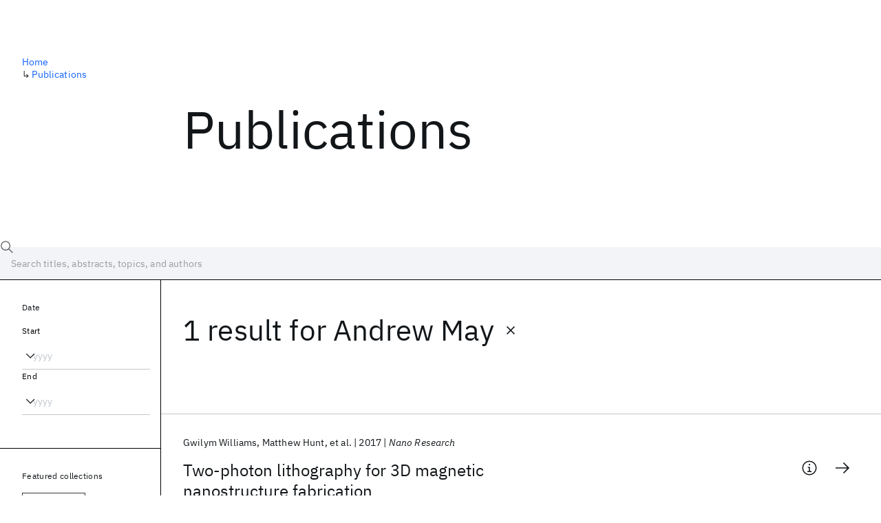

--- FILE ---
content_type: text/html; charset=utf-8
request_url: https://research.ibm.com/publications?author=26312
body_size: 5447
content:
<!DOCTYPE html><html lang="en-US"><head><meta charSet="utf-8" data-next-head=""/><title data-next-head="">Publications - IBM Research</title><meta name="description" content="Browse our catalog of recent publications authored by IBM researchers. This works shows why IBM is one of the most important contributors to modern computing." data-next-head=""/><meta name="robots" content="index,follow" data-next-head=""/><meta name="viewport" content="width=device-width,initial-scale=1" data-next-head=""/><link rel="canonical" href="https://research.ibm.com/publications" data-next-head=""/><link rel="icon" href="//www.ibm.com/favicon.ico" data-next-head=""/><link rel="alternate" type="application/rss+xml" href="/rss" data-next-head=""/><meta name="dcterms.date" content="2021-02-09" data-next-head=""/><meta name="dcterms.rights" content="© Copyright IBM Corp. 2021" data-next-head=""/><meta name="geo.country" content="US" data-next-head=""/><meta name="google-site-verification" content="O1nsbg1J1iAeYJK6HneffI0_RiLebmSPxfs5ESYNnwI" data-next-head=""/><meta property="og:title" content="Publications" data-next-head=""/><meta property="og:type" content="website" data-next-head=""/><meta property="og:url" content="https://research.ibm.com/publications?author=26312" data-next-head=""/><meta property="og:site_name" content="IBM Research" data-next-head=""/><meta property="og:locale" content="en_US" data-next-head=""/><meta property="og:description" content="Browse our catalog of recent publications authored by IBM researchers. This works shows why IBM is one of the most important contributors to modern computing." data-next-head=""/><meta property="og:image" content="https://research.ibm.com/_next/image?url=https%3A%2F%2Fresearch-website-prod-cms-uploads.s3.us.cloud-object-storage.appdomain.cloud%2Fabout_125b898c36.jpg&amp;w=1200&amp;q=75" data-next-head=""/><meta property="og:image:width" content="1200" data-next-head=""/><meta property="og:image:height" content="1200" data-next-head=""/><meta name="twitter:card" content="summary_large_image" data-next-head=""/><meta name="twitter:creator" content="@IBMResearch" data-next-head=""/><meta name="twitter:site" content="@IBMResearch" data-next-head=""/><meta name="twitter:title" content="Publications" data-next-head=""/><meta name="twitter:description" content="Browse our catalog of recent publications authored by IBM researchers. This works shows why IBM is one of the most important contributors to modern computing." data-next-head=""/><meta name="twitter:image" content="https://research.ibm.com/_next/image?url=https%3A%2F%2Fresearch-website-prod-cms-uploads.s3.us.cloud-object-storage.appdomain.cloud%2Fabout_125b898c36.jpg&amp;w=1200&amp;q=75" data-next-head=""/><link rel="preload" href="/_next/static/css/83e82bb5068e3ec1.css" as="style"/><link rel="stylesheet" href="/_next/static/css/83e82bb5068e3ec1.css" data-n-g=""/><link rel="preload" href="/_next/static/css/9f9371f9a2e6d139.css" as="style"/><link rel="stylesheet" href="/_next/static/css/9f9371f9a2e6d139.css" data-n-p=""/><noscript data-n-css=""></noscript><script defer="" nomodule="" src="/_next/static/chunks/polyfills-42372ed130431b0a.js"></script><script src="/_next/static/chunks/webpack-5549ef6b7376038f.js" defer=""></script><script src="/_next/static/chunks/framework-2f3de63929c73f88.js" defer=""></script><script src="/_next/static/chunks/main-7b0715e9b02af7c1.js" defer=""></script><script src="/_next/static/chunks/pages/_app-aee0d328608c17b8.js" defer=""></script><script src="/_next/static/chunks/07c2d338-59950c787157217b.js" defer=""></script><script src="/_next/static/chunks/4653-2783c9aefa713848.js" defer=""></script><script src="/_next/static/chunks/8230-146887a2be142eea.js" defer=""></script><script src="/_next/static/chunks/1815-e22b3750d3308bf1.js" defer=""></script><script src="/_next/static/chunks/5376-0038d99c3458ca9b.js" defer=""></script><script src="/_next/static/chunks/7028-6b0bd0c950799339.js" defer=""></script><script src="/_next/static/chunks/8827-02e4b183afd13590.js" defer=""></script><script src="/_next/static/chunks/5868-a75a0d8eec4e6698.js" defer=""></script><script src="/_next/static/chunks/4749-fbf21db1db515e74.js" defer=""></script><script src="/_next/static/chunks/389-16ac84546d0607db.js" defer=""></script><script src="/_next/static/chunks/8154-f99aaecb0398d57c.js" defer=""></script><script src="/_next/static/chunks/2909-780452967ca78cbd.js" defer=""></script><script src="/_next/static/chunks/6333-ca3ff59e9cce55fb.js" defer=""></script><script src="/_next/static/chunks/9049-72ca9968804d3e2f.js" defer=""></script><script src="/_next/static/chunks/9339-a35dd5a248ca19ae.js" defer=""></script><script src="/_next/static/chunks/3339-9a21d8d034bc3b65.js" defer=""></script><script src="/_next/static/chunks/2477-d09b813390fe5c16.js" defer=""></script><script src="/_next/static/chunks/5030-0df68783aad4d8e8.js" defer=""></script><script src="/_next/static/chunks/pages/publications-dab64704b6b9e489.js" defer=""></script><script src="/_next/static/wARQ9eui2yKx3sNPb7j7n/_buildManifest.js" defer=""></script><script src="/_next/static/wARQ9eui2yKx3sNPb7j7n/_ssgManifest.js" defer=""></script></head><body><script>0</script><div id="__next"><main class="iBiIZ" data-testid="publications-landing" id="main-content"><div class="Fg24T"><div class="_8scO4 _2OuX" style="--row:1"><h1 class="HXv6W">Publications</h1></div><aside class="_8scO4 ioEqj" style="--row:1"><section class="hgUy9 GBlsk"><nav aria-label="breadcrumbs" class="GPgOh"><ol><li><a class="cds--link" href="/">Home</a></li><li><span class="Z6j5t" aria-hidden="true">↳<!-- --> </span><a class="cds--link" href="/publications">Publications</a></li></ol></nav></section></aside></div><div id="search-bar" class="J_l3M"><div class="w4fa1 yhJj_"><svg focusable="false" preserveAspectRatio="xMidYMid meet" fill="currentColor" width="16" height="16" viewBox="0 0 16 16" aria-hidden="true" class="cds--search-magnifier-icon nAibK" xmlns="http://www.w3.org/2000/svg"><path d="M15,14.3L10.7,10c1.9-2.3,1.6-5.8-0.7-7.7S4.2,0.7,2.3,3S0.7,8.8,3,10.7c2,1.7,5,1.7,7,0l4.3,4.3L15,14.3z M2,6.5 C2,4,4,2,6.5,2S11,4,11,6.5S9,11,6.5,11S2,9,2,6.5z"></path></svg><div class="cds--list-box__wrapper QXT3a"><div class="cds--combo-box cds--list-box cds--list-box--lg"><div class="cds--list-box__field"><input class="cds--text-input cds--text-input--empty" type="text" tabindex="0" aria-haspopup="listbox" aria-activedescendant="" aria-autocomplete="list" aria-controls="downshift-:R9n6H2:-menu" aria-expanded="false" autoComplete="off" id="search-bar-text" role="searchbox" aria-label="Choose an item" placeholder="Search titles, abstracts, topics, and authors" value=""/><button aria-controls="downshift-:R9n6H2:-menu" aria-expanded="false" id="downshift-:R9n6H2:-toggle-button" tabindex="-1" aria-label="Open" title="Open" class="cds--list-box__menu-icon" type="button"><svg focusable="false" preserveAspectRatio="xMidYMid meet" fill="currentColor" width="16" height="16" viewBox="0 0 16 16" aria-hidden="true" xmlns="http://www.w3.org/2000/svg"><path d="M8 11L3 6 3.7 5.3 8 9.6 12.3 5.3 13 6z"></path></svg></button></div><ul id="downshift-:R9n6H2:-menu" class="cds--list-box__menu" role="listbox" aria-labelledby="downshift-:R9n6H2:-label"></ul></div></div></div><div class="cds--dropdown__wrapper cds--list-box__wrapper IH1LF id4X7"><div id="search-bar-filter-by" class="cds--dropdown cds--dropdown--lg cds--list-box cds--list-box--lg"><button type="button" class="cds--list-box__field" title="Filter by" aria-activedescendant="" aria-controls="downshift-:R2n6H2:-menu" aria-expanded="false" aria-haspopup="listbox" aria-labelledby="downshift-:R2n6H2:-label" id="downshift-:R2n6H2:-toggle-button" role="combobox" tabindex="0"><span class="cds--list-box__label">Filter by</span><div class="cds--list-box__menu-icon"><svg focusable="false" preserveAspectRatio="xMidYMid meet" fill="currentColor" name="chevron--down" aria-label="Open menu" width="16" height="16" viewBox="0 0 16 16" role="img" xmlns="http://www.w3.org/2000/svg"><path d="M8 11L3 6 3.7 5.3 8 9.6 12.3 5.3 13 6z"></path><title>Open menu</title></svg></div></button><ul id="downshift-:R2n6H2:-menu" class="cds--list-box__menu" role="listbox" aria-labelledby="downshift-:R2n6H2:-label"></ul></div></div></div><div class="Fg24T Y5TZe RPesI ZRGUc"><div class="_8scO4 XcAHk _2OuX" style="--row:1"><div class="UWIre phoJl">1 result<!-- --> for <span class="KePOJ">Andrew May<button class="_8QzOq trQob cds--btn cds--btn--ghost cds--btn--icon-only" type="button"><svg focusable="false" preserveAspectRatio="xMidYMid meet" fill="currentColor" width="24" height="24" viewBox="0 0 32 32" aria-hidden="true" xmlns="http://www.w3.org/2000/svg"><path d="M17.4141 16L24 9.4141 22.5859 8 16 14.5859 9.4143 8 8 9.4141 14.5859 16 8 22.5859 9.4143 24 16 17.4141 22.5859 24 24 22.5859 17.4141 16z"></path></svg></button></span></div><ul class="zmCg4"><li class="Ebgvn GD4j_" style="--delay:0ms"><article class="zUjm_ E5NKX Mm0FT IFbRs" data-testid="publication-stripe"><h2 class="rdQt4 K8ayf"><a class="lZEWq" href="/publications/two-photon-lithography-for-3d-magnetic-nanostructure-fabrication">Two-photon lithography for 3D magnetic nanostructure fabrication</a></h2><ul class="_TBoz"><li class="rsBl_"><ul class="UMfn9"><li class="E5TRV">Gwilym Williams</li><li class="E5TRV">Matthew Hunt</li><li class="E5TRV">et al.</li></ul></li><li class="rsBl_">2017</li><li class="rsBl_ Fcb_q">Nano Research</li></ul><div class="_72cJw"><svg focusable="false" preserveAspectRatio="xMidYMid meet" fill="currentColor" width="24" height="24" viewBox="0 0 32 32" aria-hidden="true" class="aOLbP Q_1SM" xmlns="http://www.w3.org/2000/svg"><path d="M17 22L17 14 13 14 13 16 15 16 15 22 12 22 12 24 20 24 20 22 17 22zM16 8a1.5 1.5 0 101.5 1.5A1.5 1.5 0 0016 8z"></path><path d="M16,30A14,14,0,1,1,30,16,14,14,0,0,1,16,30ZM16,4A12,12,0,1,0,28,16,12,12,0,0,0,16,4Z"></path></svg><svg focusable="false" preserveAspectRatio="xMidYMid meet" fill="currentColor" width="24" height="24" viewBox="0 0 24 24" aria-hidden="true" class="aOLbP Y8ZiM" xmlns="http://www.w3.org/2000/svg"><path d="M14 4L12.9 5.1 18.9 11.2 2 11.2 2 12.8 18.9 12.8 12.9 18.9 14 20 22 12z"></path></svg></div></article></li></ul></div><aside class="_8scO4 ioEqj" style="--row:1"><div class="apRFG AfgG3 Vr9Tq _16ud0"><div class="kpySY"><div class="FOpJO oGtSN"><section class="hgUy9 N9Z8o"><h2 class="_2DMQw">Date</h2><div class="RyqKS"><div class="hmo8Q"><div class="QQdga"><div class="cds--list-box__wrapper tIGmc"><label class="cds--label" id="downshift-:R36v6H2:-label" for="year-range-start" dir="auto">Start</label><div class="cds--combo-box cds--list-box"><div class="cds--list-box__field"><input class="cds--text-input cds--text-input--empty" type="text" tabindex="0" aria-haspopup="listbox" aria-activedescendant="" aria-autocomplete="list" aria-controls="downshift-:R36v6H2:-menu" aria-expanded="false" aria-labelledby="downshift-:R36v6H2:-label" autoComplete="off" id="year-range-start" role="combobox" placeholder="yyyy" value=""/><button aria-controls="downshift-:R36v6H2:-menu" aria-expanded="false" id="downshift-:R36v6H2:-toggle-button" tabindex="-1" aria-label="Open" title="Open" class="cds--list-box__menu-icon" type="button"><svg focusable="false" preserveAspectRatio="xMidYMid meet" fill="currentColor" width="16" height="16" viewBox="0 0 16 16" aria-hidden="true" xmlns="http://www.w3.org/2000/svg"><path d="M8 11L3 6 3.7 5.3 8 9.6 12.3 5.3 13 6z"></path></svg></button></div><ul id="downshift-:R36v6H2:-menu" class="cds--list-box__menu" role="listbox" aria-labelledby="downshift-:R36v6H2:-label"></ul></div></div></div></div><div class="qObvt"><div class="QQdga"><div class="cds--list-box__wrapper tIGmc"><label class="cds--label" id="downshift-:R56v6H2:-label" for="year-range-end" dir="auto">End</label><div class="cds--combo-box cds--list-box"><div class="cds--list-box__field"><input class="cds--text-input cds--text-input--empty" type="text" tabindex="0" aria-haspopup="listbox" aria-activedescendant="" aria-autocomplete="list" aria-controls="downshift-:R56v6H2:-menu" aria-expanded="false" aria-labelledby="downshift-:R56v6H2:-label" autoComplete="off" id="year-range-end" role="combobox" placeholder="yyyy" value=""/><button aria-controls="downshift-:R56v6H2:-menu" aria-expanded="false" id="downshift-:R56v6H2:-toggle-button" tabindex="-1" aria-label="Open" title="Open" class="cds--list-box__menu-icon" type="button"><svg focusable="false" preserveAspectRatio="xMidYMid meet" fill="currentColor" width="16" height="16" viewBox="0 0 16 16" aria-hidden="true" xmlns="http://www.w3.org/2000/svg"><path d="M8 11L3 6 3.7 5.3 8 9.6 12.3 5.3 13 6z"></path></svg></button></div><ul id="downshift-:R56v6H2:-menu" class="cds--list-box__menu" role="listbox" aria-labelledby="downshift-:R56v6H2:-label"></ul></div></div></div></div></div></section><section class="hgUy9 v7pWz N9Z8o"><h2 class="eG9du">Featured collections</h2><ul class="erAjw XsMPR VPCjD e90yg NZx5r RIahc"><li class="tAqXo SltpH rQp5_ XB7Ya uC739"><button class="cds--tag cds--tag--operational qvDkO JPTsZ cds--tag--outline" id="tag-id-:R3av6:" type="button" data-testid="operational-tag"><span title="" class="" dir="auto"><span title="NeurIPS 2025" class="cds--tag__label" dir="auto">NeurIPS 2025</span></span></button></li><li class="tAqXo SltpH rQp5_ XB7Ya uC739"><button class="cds--tag cds--tag--operational qvDkO JPTsZ cds--tag--outline" id="tag-id-:R5av6:" type="button" data-testid="operational-tag"><span title="" class="" dir="auto"><span title="EMNLP 2025" class="cds--tag__label" dir="auto">EMNLP 2025</span></span></button></li><li class="tAqXo SltpH rQp5_ XB7Ya uC739"><button class="cds--tag cds--tag--operational qvDkO JPTsZ cds--tag--outline" id="tag-id-:R7av6:" type="button" data-testid="operational-tag"><span title="" class="" dir="auto"><span title="ACS Fall 2025" class="cds--tag__label" dir="auto">ACS Fall 2025</span></span></button></li><li class="tAqXo SltpH rQp5_ XB7Ya uC739"><button class="cds--tag cds--tag--operational qvDkO JPTsZ cds--tag--outline" id="tag-id-:R9av6:" type="button" data-testid="operational-tag"><span title="" class="" dir="auto"><span title="IJCAI 2025" class="cds--tag__label" dir="auto">IJCAI 2025</span></span></button></li><li class="tAqXo SltpH rQp5_ XB7Ya uC739"><button class="cds--tag cds--tag--operational qvDkO JPTsZ cds--tag--outline" id="tag-id-:Rbav6:" type="button" data-testid="operational-tag"><span title="" class="" dir="auto"><span title="ACL 2025" class="cds--tag__label" dir="auto">ACL 2025</span></span></button></li><li class="tAqXo SltpH rQp5_ XB7Ya uC739"><button class="cds--tag cds--tag--operational qvDkO JPTsZ cds--tag--outline" id="tag-id-:Rdav6:" type="button" data-testid="operational-tag"><span title="" class="" dir="auto"><span title="ISMB 2025" class="cds--tag__label" dir="auto">ISMB 2025</span></span></button></li></ul></section><section class="hgUy9 v7pWz N9Z8o"><h2 class="eG9du">Popular topics</h2><ul class="erAjw XsMPR VPCjD e90yg NZx5r RIahc"><li class="tAqXo SltpH rQp5_ XB7Ya uC739"><button class="cds--tag cds--tag--operational qvDkO JPTsZ cds--tag--green" id="tag-id-:R3ev6:" type="button" data-testid="operational-tag"><span title="" class="" dir="auto"><span title="AI Hardware" class="cds--tag__label" dir="auto">AI Hardware</span></span></button></li><li class="tAqXo SltpH rQp5_ XB7Ya uC739"><button class="cds--tag cds--tag--operational qvDkO JPTsZ cds--tag--green" id="tag-id-:R5ev6:" type="button" data-testid="operational-tag"><span title="" class="" dir="auto"><span title="Foundation Models" class="cds--tag__label" dir="auto">Foundation Models</span></span></button></li><li class="tAqXo SltpH rQp5_ XB7Ya uC739"><button class="cds--tag cds--tag--operational qvDkO JPTsZ cds--tag--green" id="tag-id-:R7ev6:" type="button" data-testid="operational-tag"><span title="" class="" dir="auto"><span title="Machine Learning" class="cds--tag__label" dir="auto">Machine Learning</span></span></button></li><li class="tAqXo SltpH rQp5_ XB7Ya uC739"><button class="cds--tag cds--tag--operational qvDkO JPTsZ cds--tag--green" id="tag-id-:R9ev6:" type="button" data-testid="operational-tag"><span title="" class="" dir="auto"><span title="Materials Discovery" class="cds--tag__label" dir="auto">Materials Discovery</span></span></button></li><li class="tAqXo SltpH rQp5_ XB7Ya uC739"><button class="cds--tag cds--tag--operational qvDkO JPTsZ cds--tag--green" id="tag-id-:Rbev6:" type="button" data-testid="operational-tag"><span title="" class="" dir="auto"><span title="Quantum Safe" class="cds--tag__label" dir="auto">Quantum Safe</span></span></button></li><li class="tAqXo SltpH rQp5_ XB7Ya uC739"><button class="cds--tag cds--tag--operational qvDkO JPTsZ cds--tag--green" id="tag-id-:Rdev6:" type="button" data-testid="operational-tag"><span title="" class="" dir="auto"><span title="Quantum Software" class="cds--tag__label" dir="auto">Quantum Software</span></span></button></li><li class="tAqXo SltpH rQp5_ XB7Ya uC739"><button class="cds--tag cds--tag--operational qvDkO JPTsZ cds--tag--green" id="tag-id-:Rfev6:" type="button" data-testid="operational-tag"><span title="" class="" dir="auto"><span title="Quantum Systems" class="cds--tag__label" dir="auto">Quantum Systems</span></span></button></li><li class="tAqXo SltpH rQp5_ XB7Ya uC739"><button class="cds--tag cds--tag--operational qvDkO JPTsZ cds--tag--green" id="tag-id-:Rhev6:" type="button" data-testid="operational-tag"><span title="" class="" dir="auto"><span title="Semiconductors" class="cds--tag__label" dir="auto">Semiconductors</span></span></button></li></ul></section></div></div></div></aside></div></main></div><script id="__NEXT_DATA__" type="application/json">{"props":{"pageProps":{"envProps":{"cosUrl":"https://research-website-prod-cms-uploads.s3.us.cloud-object-storage.appdomain.cloud/","publicEnv":"production","publicUrl":"https://research.ibm.com/"},"initialApolloState":{"UploadFile:866":{"__typename":"UploadFile","alternativeText":"","height":800,"id":"866","url":"https://research-website-prod-cms-uploads.s3.us.cloud-object-storage.appdomain.cloud/about_125b898c36.jpg","width":800},"ComponentSharedSeo:6":{"__typename":"ComponentSharedSeo","canonicalURL":null,"metaDescription":"Browse our catalog of recent publications authored by IBM researchers. This works shows why IBM is one of the most important contributors to modern computing.","id":"6","metaImage":{"__ref":"UploadFile:866"},"metaRobots":null,"metaSocial":[],"metaTitle":"Publications"},"PublicationsPage:1":{"__typename":"PublicationsPage","id":"1","seo":{"__ref":"ComponentSharedSeo:6"}},"ROOT_QUERY":{"__typename":"Query","publicationsPage":{"__ref":"PublicationsPage:1"},"publications({\"after\":\"-1\",\"filterBy\":{\"author\":\"26312\"},\"first\":10,\"sortBy\":\"NEWEST\"})":{"__typename":"QueryPublications_Connection","totalCount":1,"nodes":[{"__ref":"Publication:7974"}],"featuredFilters":{"__typename":"FeaturedFilters","tags":[{"__typename":"FeaturedFilterTag","value":{"__ref":"Tag:8"}},{"__typename":"FeaturedFilterTag","value":{"__ref":"Tag:167"}},{"__typename":"FeaturedFilterTag","value":{"__ref":"Tag:24"}},{"__typename":"FeaturedFilterTag","value":{"__ref":"Tag:78"}},{"__typename":"FeaturedFilterTag","value":{"__ref":"Tag:236"}},{"__typename":"FeaturedFilterTag","value":{"__ref":"Tag:43"}},{"__typename":"FeaturedFilterTag","value":{"__ref":"Tag:41"}},{"__typename":"FeaturedFilterTag","value":{"__ref":"Tag:51"}}],"sourceInstances":[{"__typename":"FeaturedFilterSourceInstance","value":{"__ref":"SourceInstance:24247"}},{"__typename":"FeaturedFilterSourceInstance","value":{"__ref":"SourceInstance:24172"}},{"__typename":"FeaturedFilterSourceInstance","value":{"__ref":"SourceInstance:23714"}},{"__typename":"FeaturedFilterSourceInstance","value":{"__ref":"SourceInstance:23870"}},{"__typename":"FeaturedFilterSourceInstance","value":{"__ref":"SourceInstance:23693"}},{"__typename":"FeaturedFilterSourceInstance","value":{"__ref":"SourceInstance:23762"}}]}},"author({\"id\":\"26312\"})":{"__ref":"Author:26312"}},"AuthorName:22342":{"__typename":"AuthorName","firstName":"Gwilym","firstNameInitials":"G.","lastName":"Williams","author":{"__typename":"Author","ibmer":null},"id":"22342"},"AuthorName:22343":{"__typename":"AuthorName","firstName":"Matthew","firstNameInitials":"M.","lastName":"Hunt","author":{"__typename":"Author","ibmer":null},"id":"22343"},"AuthorName:11408":{"__typename":"AuthorName","firstName":"B.","firstNameInitials":"B.","lastName":"Boehm","author":{"__typename":"Author","ibmer":null},"id":"11408"},"AuthorName:22344":{"__typename":"AuthorName","firstName":"Andrew","firstNameInitials":"A.","lastName":"May","author":{"__typename":"Author","ibmer":null},"id":"22344"},"AuthorName:22345":{"__typename":"AuthorName","firstName":"Michael","firstNameInitials":"M.","lastName":"Taverne","author":{"__typename":"Author","ibmer":null},"id":"22345"},"AuthorName:22346":{"__typename":"AuthorName","firstName":"Daniel","firstNameInitials":"D.","lastName":"Ho","author":{"__typename":"Author","ibmer":null},"id":"22346"},"AuthorName:22347":{"__typename":"AuthorName","firstName":"Sean","firstNameInitials":"S.","lastName":"Giblin","author":{"__typename":"Author","ibmer":null},"id":"22347"},"AuthorName:22348":{"__typename":"AuthorName","firstName":"Dan","firstNameInitials":"D.","lastName":"Read","author":{"__typename":"Author","ibmer":null},"id":"22348"},"AuthorName:22349":{"__typename":"AuthorName","firstName":"John","firstNameInitials":"J.","lastName":"Rarity","author":{"__typename":"Author","ibmer":null},"id":"22349"},"AuthorName:11413":{"__typename":"AuthorName","firstName":"R.","firstNameInitials":"R.","lastName":"Allenspach","author":{"__typename":"Author","ibmer":null},"id":"11413"},"AuthorName:22350":{"__typename":"AuthorName","firstName":"Sam","firstNameInitials":"S.","lastName":"Ladak","author":{"__typename":"Author","ibmer":null},"id":"22350"},"Publication:7974":{"__typename":"Publication","abstract":"Ferromagnetic materials have been utilized as recording media in data storage devices for many decades. The confinement of a material to a two-dimensional plane is a significant bottleneck in achieving ultra-high recording densities, and this has led to the proposition of three-dimensional (3D) racetrack memories that utilize domain wall propagation along the nanowires. However, the fabrication of 3D magnetic nanostructures of complex geometries is highly challenging and is not easily achieved with standard lithography techniques. Here, we demonstrate a new approach to construct 3D magnetic nanostructures of complex geometries using a combination of two-photon lithography and electrochemical deposition. The magnetic properties are found to be intimately related to the 3D geometry of the structure, and magnetic imaging experiments provide evidence of domain wall pinning at the 3D nanostructured junction.","authors":[{"__typename":"PublicationHasAuthorName","authorName":{"__ref":"AuthorName:22342"}},{"__typename":"PublicationHasAuthorName","authorName":{"__ref":"AuthorName:22343"}},{"__typename":"PublicationHasAuthorName","authorName":{"__ref":"AuthorName:11408"}},{"__typename":"PublicationHasAuthorName","authorName":{"__ref":"AuthorName:22344"}},{"__typename":"PublicationHasAuthorName","authorName":{"__ref":"AuthorName:22345"}},{"__typename":"PublicationHasAuthorName","authorName":{"__ref":"AuthorName:22346"}},{"__typename":"PublicationHasAuthorName","authorName":{"__ref":"AuthorName:22347"}},{"__typename":"PublicationHasAuthorName","authorName":{"__ref":"AuthorName:22348"}},{"__typename":"PublicationHasAuthorName","authorName":{"__ref":"AuthorName:22349"}},{"__typename":"PublicationHasAuthorName","authorName":{"__ref":"AuthorName:11413"}},{"__typename":"PublicationHasAuthorName","authorName":{"__ref":"AuthorName:22350"}}],"id":"7974","linkCode":null,"publishedMeta":{"__typename":"PublishedMeta","source":"Nano Research","year":"2017"},"slug":"two-photon-lithography-for-3d-magnetic-nanostructure-fabrication","title":"Two-photon lithography for 3D magnetic nanostructure fabrication"},"Tag:8":{"__typename":"Tag","id":"8","name":"AI Hardware","slug":"ai-hardware"},"Tag:167":{"__typename":"Tag","id":"167","name":"Foundation Models","slug":"foundation-models"},"Tag:24":{"__typename":"Tag","id":"24","name":"Machine Learning","slug":"machine-learning"},"Tag:78":{"__typename":"Tag","id":"78","name":"Materials Discovery","slug":"materials-discovery"},"Tag:236":{"__typename":"Tag","id":"236","name":"Quantum Safe","slug":"quantum-safe-cryptography-and-migration"},"Tag:43":{"__typename":"Tag","id":"43","name":"Quantum Software","slug":"quantum-circuits-and-software"},"Tag:41":{"__typename":"Tag","id":"41","name":"Quantum Systems","slug":"quantum-hardware"},"Tag:51":{"__typename":"Tag","id":"51","name":"Semiconductors","slug":"semiconductors"},"SourceInstance:24247":{"__typename":"SourceInstance","id":"24247","name":"NeurIPS 2025"},"SourceInstance:24172":{"__typename":"SourceInstance","id":"24172","name":"EMNLP 2025"},"SourceInstance:23714":{"__typename":"SourceInstance","id":"23714","name":"ACS Fall 2025"},"SourceInstance:23870":{"__typename":"SourceInstance","id":"23870","name":"IJCAI 2025"},"SourceInstance:23693":{"__typename":"SourceInstance","id":"23693","name":"ACL 2025"},"SourceInstance:23762":{"__typename":"SourceInstance","id":"23762","name":"ISMB 2025"},"Author:26312":{"__typename":"Author","id":"26312","ibmer":null,"primaryAuthorName":{"__typename":"AuthorName","firstName":"Andrew","firstNameInitials":"A.","lastName":"May"}}}},"__N_SSP":true},"page":"/publications","query":{"author":"26312"},"buildId":"wARQ9eui2yKx3sNPb7j7n","isFallback":false,"isExperimentalCompile":false,"gssp":true,"locale":"en-US","locales":["en-US"],"defaultLocale":"en-US","scriptLoader":[]}</script></body></html>

--- FILE ---
content_type: text/css; charset=UTF-8
request_url: https://research.ibm.com/_next/static/css/83e82bb5068e3ec1.css
body_size: 26010
content:
a,abbr,acronym,address,applet,article,aside,audio,b,big,blockquote,body,canvas,caption,center,cite,code,dd,del,details,dfn,div,dl,dt,em,embed,fieldset,figcaption,figure,footer,form,h1,h2,h3,h4,h5,h6,header,hgroup,html,i,iframe,img,ins,kbd,label,legend,li,mark,menu,nav,object,ol,output,p,pre,q,ruby,s,samp,section,small,span,strike,strong,sub,summary,sup,table,tbody,td,tfoot,th,thead,time,tr,tt,u,ul,var,video{padding:0;border:0;margin:0;font:inherit;font-feature-settings:"liga" 1;font-size:100%;vertical-align:baseline}button,input,select,textarea{border-radius:0;font-family:inherit}article,aside,details,figcaption,figure,footer,header,hgroup,menu,nav,section{display:block}body{background-color:var(--cds-background,#ffffff);color:var(--cds-text-primary,#161616);line-height:1}ol,ul{list-style:none}blockquote,q{quotes:none}blockquote:after,blockquote:before,q:after,q:before{content:none}table{border-collapse:collapse;border-spacing:0}html{box-sizing:border-box}*,:after,:before{box-sizing:inherit}html{font-size:100%}body{font-weight:400;font-family:IBM Plex Sans,system-ui,-apple-system,BlinkMacSystemFont,\.SFNSText-Regular,sans-serif;-moz-osx-font-smoothing:grayscale;-webkit-font-smoothing:antialiased;text-rendering:optimizeLegibility}code{font-family:IBM Plex Mono,system-ui,-apple-system,BlinkMacSystemFont,\.SFNSText-Regular,monospace}strong{font-weight:600}@media screen and (-ms-high-contrast:active){svg{fill:ButtonText}}h1{font-size:var(--cds-heading-06-font-size,2.625rem);font-weight:var(--cds-heading-06-font-weight,400);line-height:var(--cds-heading-06-line-height,calc(50 / 42));letter-spacing:var(--cds-heading-06-letter-spacing,0)}h2{font-size:var(--cds-heading-05-font-size,2rem);font-weight:var(--cds-heading-05-font-weight,400);line-height:var(--cds-heading-05-line-height,calc(40 / 32));letter-spacing:var(--cds-heading-05-letter-spacing,0)}h3{font-size:var(--cds-heading-04-font-size,1.75rem);font-weight:var(--cds-heading-04-font-weight,400);line-height:var(--cds-heading-04-line-height,calc(36 / 28));letter-spacing:var(--cds-heading-04-letter-spacing,0)}h4{font-size:var(--cds-heading-03-font-size,1.25rem);font-weight:var(--cds-heading-03-font-weight,400);line-height:var(--cds-heading-03-line-height,calc(28 / 20));letter-spacing:var(--cds-heading-03-letter-spacing,0)}h5{font-size:var(--cds-heading-02-font-size,1rem);font-weight:var(--cds-heading-02-font-weight,400);line-height:var(--cds-heading-02-line-height,calc(24 / 16));letter-spacing:var(--cds-heading-02-letter-spacing,0)}h6{font-size:var(--cds-heading-01-font-size,.875rem);font-weight:var(--cds-heading-01-font-weight,400);line-height:var(--cds-heading-01-line-height,calc(20 / 14));letter-spacing:var(--cds-heading-01-letter-spacing,.16px)}p{font-size:var(--cds-body-02-font-size,1rem);font-weight:var(--cds-body-02-font-weight,400);line-height:var(--cds-body-02-line-height,calc(24 / 16));letter-spacing:var(--cds-body-02-letter-spacing,0)}a{color:var(--cds-link-primary,#0062fe)}em{font-style:italic}html{height:100%;min-width:20rem;scroll-padding-top:3rem;-webkit-text-size-adjust:100%}@media(min-width:99rem){html{overflow-x:hidden}}body{height:100%}@media(min-width:50rem){body{overflow:visible!important}}button{color:var(--cds-text-primary,#161616)}@font-face{font-family:IBM Plex Sans;font-weight:300;font-style:normal;src:url(https://1.www.s81c.com/common/carbon/plex/fonts/IBM-Plex-Sans/fonts/complete/woff2/IBMPlexSans-Light.woff2) format("woff2");font-display:swap}@font-face{font-family:IBM Plex Sans;font-weight:400 500;font-style:normal;src:url(https://1.www.s81c.com/common/carbon/plex/fonts/IBM-Plex-Sans/fonts/complete/woff2/IBMPlexSans-Regular.woff2) format("woff2");font-display:swap}@font-face{font-family:IBM Plex Sans;font-weight:600 700;font-style:normal;src:url(https://1.www.s81c.com/common/carbon/plex/fonts/IBM-Plex-Sans/fonts/complete/woff2/IBMPlexSans-SemiBold.woff2) format("woff2");font-display:swap}@font-face{font-family:IBM Plex Sans;font-weight:300;font-style:italic;src:url(https://1.www.s81c.com/common/carbon/plex/fonts/IBM-Plex-Sans/fonts/complete/woff2/IBMPlexSans-LightItalic.woff2) format("woff2");font-display:swap}@font-face{font-family:IBM Plex Sans;font-weight:400 500;font-style:italic;src:url(https://1.www.s81c.com/common/carbon/plex/fonts/IBM-Plex-Sans/fonts/complete/woff2/IBMPlexSans-Italic.woff2) format("woff2");font-display:swap}@font-face{font-family:IBM Plex Sans;font-weight:600 700;font-style:italic;src:url(https://1.www.s81c.com/common/carbon/plex/fonts/IBM-Plex-Sans/fonts/complete/woff2/IBMPlexSans-SemiBoldItalic.woff2) format("woff2");font-display:swap}@font-face{font-family:IBM Plex Mono;font-weight:300;font-style:normal;src:url(https://1.www.s81c.com/common/carbon/plex/fonts/IBM-Plex-Mono/fonts/complete/woff2/IBMPlexMono-Light.woff2) format("woff2");font-display:swap}@font-face{font-family:IBM Plex Mono;font-weight:400 500;font-style:normal;src:url(https://1.www.s81c.com/common/carbon/plex/fonts/IBM-Plex-Mono/fonts/complete/woff2/IBMPlexMono-Regular.woff2) format("woff2");font-display:swap}@font-face{font-family:IBM Plex Mono;font-weight:600 700;font-style:normal;src:url(https://1.www.s81c.com/common/carbon/plex/fonts/IBM-Plex-Mono/fonts/complete/woff2/IBMPlexMono-SemiBold.woff2) format("woff2");font-display:swap}@font-face{font-family:IBM Plex Mono;font-weight:300;font-style:italic;src:url(https://1.www.s81c.com/common/carbon/plex/fonts/IBM-Plex-Mono/fonts/complete/woff2/IBMPlexMono-LightItalic.woff2) format("woff2");font-display:swap}@font-face{font-family:IBM Plex Mono;font-weight:400 500;font-style:italic;src:url(https://1.www.s81c.com/common/carbon/plex/fonts/IBM-Plex-Mono/fonts/complete/woff2/IBMPlexMono-Italic.woff2) format("woff2");font-display:swap}@font-face{font-family:IBM Plex Mono;font-weight:600 700;font-style:italic;src:url(https://1.www.s81c.com/common/carbon/plex/fonts/IBM-Plex-Mono/fonts/complete/woff2/IBMPlexMono-SemiBoldItalic.woff2) format("woff2");font-display:swap}@font-face{font-family:"IBM Plex Serif";font-weight:300;font-style:normal;src:url(https://1.www.s81c.com/common/carbon/plex/fonts/IBM-Plex-Serif/fonts/complete/woff2/IBMPlexSerif-Light.woff2) format("woff2");font-display:swap}@font-face{font-family:"IBM Plex Serif";font-weight:400 500;font-style:normal;src:url(https://1.www.s81c.com/common/carbon/plex/fonts/IBM-Plex-Serif/fonts/complete/woff2/IBMPlexSerif-Regular.woff2) format("woff2");font-display:swap}@font-face{font-family:"IBM Plex Serif";font-weight:600 700;font-style:normal;src:url(https://1.www.s81c.com/common/carbon/plex/fonts/IBM-Plex-Serif/fonts/complete/woff2/IBMPlexSerif-SemiBold.woff2) format("woff2");font-display:swap}:root{--cds-layer:var(--cds-layer-01,#f4f4f4);--cds-layer-active:var(--cds-layer-active-01,#c6c6c6);--cds-layer-background:var(--cds-layer-background-01,#ffffff);--cds-layer-hover:var(--cds-layer-hover-01,#e8e8e8);--cds-layer-selected:var(--cds-layer-selected-01,#e0e0e0);--cds-layer-selected-hover:var(--cds-layer-selected-hover-01,#d1d1d1);--cds-layer-accent:var(--cds-layer-accent-01,#e0e0e0);--cds-layer-accent-hover:var(--cds-layer-accent-hover-01,#d1d1d1);--cds-layer-accent-active:var(--cds-layer-accent-active-01,#a8a8a8);--cds-field:var(--cds-field-01,#f4f4f4);--cds-field-hover:var(--cds-field-hover-01,#e8e8e8);--cds-border-subtle:var(--cds-border-subtle-00,#e0e0e0);--cds-border-subtle-selected:var(--cds-border-subtle-selected-01,#c6c6c6);--cds-border-strong:var(--cds-border-strong-01,#8d8d8d);--cds-border-tile:var(--cds-border-tile-01,#c6c6c6)}.cds--layer-one{--cds-layer:var(--cds-layer-01,#f4f4f4);--cds-layer-active:var(--cds-layer-active-01,#c6c6c6);--cds-layer-background:var(--cds-layer-background-01,#ffffff);--cds-layer-hover:var(--cds-layer-hover-01,#e8e8e8);--cds-layer-selected:var(--cds-layer-selected-01,#e0e0e0);--cds-layer-selected-hover:var(--cds-layer-selected-hover-01,#d1d1d1);--cds-layer-accent:var(--cds-layer-accent-01,#e0e0e0);--cds-layer-accent-hover:var(--cds-layer-accent-hover-01,#d1d1d1);--cds-layer-accent-active:var(--cds-layer-accent-active-01,#a8a8a8);--cds-field:var(--cds-field-01,#f4f4f4);--cds-field-hover:var(--cds-field-hover-01,#e8e8e8);--cds-border-subtle:var(--cds-border-subtle-00,#e0e0e0);--cds-border-subtle-selected:var(--cds-border-subtle-selected-01,#c6c6c6);--cds-border-strong:var(--cds-border-strong-01,#8d8d8d);--cds-border-tile:var(--cds-border-tile-01,#c6c6c6)}.cds--layer-two{--cds-layer:var(--cds-layer-02,#ffffff);--cds-layer-active:var(--cds-layer-active-02,#c6c6c6);--cds-layer-background:var(--cds-layer-background-02,#f4f4f4);--cds-layer-hover:var(--cds-layer-hover-02,#e8e8e8);--cds-layer-selected:var(--cds-layer-selected-02,#e0e0e0);--cds-layer-selected-hover:var(--cds-layer-selected-hover-02,#d1d1d1);--cds-layer-accent:var(--cds-layer-accent-02,#e0e0e0);--cds-layer-accent-hover:var(--cds-layer-accent-hover-02,#d1d1d1);--cds-layer-accent-active:var(--cds-layer-accent-active-02,#a8a8a8);--cds-field:var(--cds-field-02,#ffffff);--cds-field-hover:var(--cds-field-hover-02,#e8e8e8);--cds-border-subtle:var(--cds-border-subtle-01,#c6c6c6);--cds-border-subtle-selected:var(--cds-border-subtle-selected-02,#c6c6c6);--cds-border-strong:var(--cds-border-strong-02,#8d8d8d);--cds-border-tile:var(--cds-border-tile-02,#a8a8a8)}.cds--layer-three{--cds-layer:var(--cds-layer-03,#f4f4f4);--cds-layer-active:var(--cds-layer-active-03,#c6c6c6);--cds-layer-background:var(--cds-layer-background-03,#ffffff);--cds-layer-hover:var(--cds-layer-hover-03,#e8e8e8);--cds-layer-selected:var(--cds-layer-selected-03,#e0e0e0);--cds-layer-selected-hover:var(--cds-layer-selected-hover-03,#d1d1d1);--cds-layer-accent:var(--cds-layer-accent-03,#e0e0e0);--cds-layer-accent-hover:var(--cds-layer-accent-hover-03,#d1d1d1);--cds-layer-accent-active:var(--cds-layer-accent-active-03,#a8a8a8);--cds-field:var(--cds-field-03,#f4f4f4);--cds-field-hover:var(--cds-field-hover-03,#e8e8e8);--cds-border-subtle:var(--cds-border-subtle-02,#e0e0e0);--cds-border-subtle-selected:var(--cds-border-subtle-selected-03,#c6c6c6);--cds-border-strong:var(--cds-border-strong-03,#8d8d8d);--cds-border-tile:var(--cds-border-tile-03,#c6c6c6)}.cds--layer-one.cds--layer__with-background,.cds--layer-three.cds--layer__with-background,.cds--layer-two.cds--layer__with-background{background-color:var(--cds-layer-background)}.cds--layout--size-xs{--cds-layout-size-height-context:var(--cds-layout-size-height-xs,1.5rem);--cds-layout-size-height:var(--cds-layout-size-height-context)}.cds--layout-constraint--size__default-xs{--cds-layout-size-height:var(--cds-layout-size-height-context,var(--cds-layout-size-height-xs,1.5rem))}.cds--layout-constraint--size__min-xs{--cds-layout-size-height-min:var(--cds-layout-size-height-xs,1.5rem)}.cds--layout-constraint--size__max-xs{--cds-layout-size-height-max:var(--cds-layout-size-height-xs,1.5rem)}.cds--layout--size-sm{--cds-layout-size-height-context:var(--cds-layout-size-height-sm,2rem);--cds-layout-size-height:var(--cds-layout-size-height-context)}.cds--layout-constraint--size__default-sm{--cds-layout-size-height:var(--cds-layout-size-height-context,var(--cds-layout-size-height-sm,2rem))}.cds--layout-constraint--size__min-sm{--cds-layout-size-height-min:var(--cds-layout-size-height-sm,2rem)}.cds--layout-constraint--size__max-sm{--cds-layout-size-height-max:var(--cds-layout-size-height-sm,2rem)}.cds--layout--size-md{--cds-layout-size-height-context:var(--cds-layout-size-height-md,2.5rem);--cds-layout-size-height:var(--cds-layout-size-height-context)}.cds--layout-constraint--size__default-md{--cds-layout-size-height:var(--cds-layout-size-height-context,var(--cds-layout-size-height-md,2.5rem))}.cds--layout-constraint--size__min-md{--cds-layout-size-height-min:var(--cds-layout-size-height-md,2.5rem)}.cds--layout-constraint--size__max-md{--cds-layout-size-height-max:var(--cds-layout-size-height-md,2.5rem)}.cds--layout--size-lg{--cds-layout-size-height-context:var(--cds-layout-size-height-lg,3rem);--cds-layout-size-height:var(--cds-layout-size-height-context)}.cds--layout-constraint--size__default-lg{--cds-layout-size-height:var(--cds-layout-size-height-context,var(--cds-layout-size-height-lg,3rem))}.cds--layout-constraint--size__min-lg{--cds-layout-size-height-min:var(--cds-layout-size-height-lg,3rem)}.cds--layout-constraint--size__max-lg{--cds-layout-size-height-max:var(--cds-layout-size-height-lg,3rem)}.cds--layout--size-xl{--cds-layout-size-height-context:var(--cds-layout-size-height-xl,4rem);--cds-layout-size-height:var(--cds-layout-size-height-context)}.cds--layout-constraint--size__default-xl{--cds-layout-size-height:var(--cds-layout-size-height-context,var(--cds-layout-size-height-xl,4rem))}.cds--layout-constraint--size__min-xl{--cds-layout-size-height-min:var(--cds-layout-size-height-xl,4rem)}.cds--layout-constraint--size__max-xl{--cds-layout-size-height-max:var(--cds-layout-size-height-xl,4rem)}.cds--layout--size-2xl{--cds-layout-size-height-context:var(--cds-layout-size-height-2xl,5rem);--cds-layout-size-height:var(--cds-layout-size-height-context)}.cds--layout-constraint--size__default-2xl{--cds-layout-size-height:var(--cds-layout-size-height-context,var(--cds-layout-size-height-2xl,5rem))}.cds--layout-constraint--size__min-2xl{--cds-layout-size-height-min:var(--cds-layout-size-height-2xl,5rem)}.cds--layout-constraint--size__max-2xl{--cds-layout-size-height-max:var(--cds-layout-size-height-2xl,5rem)}.cds--layout--density-condensed{--cds-layout-density-padding-inline-context:var(--cds-layout-density-padding-inline-condensed,0.5rem);--cds-layout-density-padding-inline:var(--cds-layout-density-padding-inline-context)}.cds--layout-constraint--density__default-condensed{--cds-layout-density-padding-inline:var(--cds-layout-density-padding-inline-context,var(--cds-layout-density-padding-inline-condensed,0.5rem))}.cds--layout-constraint--density__min-condensed{--cds-layout-density-padding-inline-min:var(--cds-layout-density-padding-inline-condensed,0.5rem)}.cds--layout-constraint--density__max-condensed{--cds-layout-density-padding-inline-max:var(--cds-layout-density-padding-inline-condensed,0.5rem)}.cds--layout--density-normal{--cds-layout-density-padding-inline-context:var(--cds-layout-density-padding-inline-normal,1rem);--cds-layout-density-padding-inline:var(--cds-layout-density-padding-inline-context)}.cds--layout-constraint--density__default-normal{--cds-layout-density-padding-inline:var(--cds-layout-density-padding-inline-context,var(--cds-layout-density-padding-inline-normal,1rem))}.cds--layout-constraint--density__min-normal{--cds-layout-density-padding-inline-min:var(--cds-layout-density-padding-inline-normal,1rem)}.cds--layout-constraint--density__max-normal{--cds-layout-density-padding-inline-max:var(--cds-layout-density-padding-inline-normal,1rem)}:root{--cds-layout-size-height-xs:1.5rem;--cds-layout-size-height-sm:2rem;--cds-layout-size-height-md:2.5rem;--cds-layout-size-height-lg:3rem;--cds-layout-size-height-xl:4rem;--cds-layout-size-height-2xl:5rem;--cds-layout-size-height-min:0px;--cds-layout-size-height-max:999999999px;--cds-layout-density-padding-inline-condensed:0.5rem;--cds-layout-density-padding-inline-normal:1rem;--cds-layout-density-padding-inline-min:0px;--cds-layout-density-padding-inline-max:999999999px}.cds--accordion{--cds-layout-size-height-local:clamp(max(var(--cds-layout-size-height-min),var(--cds-layout-size-height-sm)),var(--cds-layout-size-height,var(--cds-layout-size-height-md)),min(var(--cds-layout-size-height-max),var(--cds-layout-size-height-lg)));--cds-layout-density-padding-inline-local:clamp(var(--cds-layout-density-padding-inline-min),var(--cds-layout-density-padding-inline,var(--cds-layout-density-padding-inline-normal)),var(--cds-layout-density-padding-inline-max));box-sizing:border-box;padding:0;border:0;margin:0;font-family:inherit;font-size:100%;vertical-align:baseline}.cds--accordion *,.cds--accordion :after,.cds--accordion :before{box-sizing:inherit}.cds--accordion{inline-size:100%;list-style:none}.cds--accordion__item{display:list-item;overflow:visible;border-block-start:1px solid var(--cds-border-subtle);transition:border-color .11s cubic-bezier(.2,0,.38,.9)}.cds--accordion__item:last-child{border-block-end:1px solid var(--cds-border-subtle)}.cds--accordion__item:not(.cds--accordion__item--active):hover,.cds--accordion__item:not(.cds--accordion__item--active):hover+.cds--accordion__item{border-block-start-color:var(--cds-layer-hover)}.cds--accordion__item:not(.cds--accordion__item--active):last-child:hover{border-block-end-color:var(--cds-layer-hover)}.cds--accordion__heading{transition:background-color .11s cubic-bezier(.2,0,.38,.9);box-sizing:border-box;font-family:inherit;font-size:100%;vertical-align:baseline}.cds--accordion__heading *,.cds--accordion__heading :after,.cds--accordion__heading :before{box-sizing:inherit}.cds--accordion__heading{display:inline-block;padding:0;border:0;appearance:none;background:none;text-align:start}.cds--accordion__heading::-moz-focus-inner{border:0}.cds--accordion__heading{position:relative;display:flex;flex-direction:row-reverse;align-items:center;justify-content:flex-start;margin:0;color:var(--cds-text-primary,#161616);cursor:pointer;inline-size:100%;min-block-size:var(--cds-layout-size-height-local);padding-inline-end:var(--cds-layout-density-padding-inline-local)}.cds--accordion__heading:hover{background-color:var(--cds-layer-hover);outline:none}.cds--accordion__heading:focus{position:relative;z-index:2;box-shadow:0 -1px 0 0 var(--cds-focus,#0f62fe),inset 0 1px 0 0 var(--cds-focus,#0f62fe),inset 2px 0 0 0 var(--cds-focus,#0f62fe),0 1px 0 0 var(--cds-focus,#0f62fe),inset 0 -1px 0 0 var(--cds-focus,#0f62fe),inset -2px 0 0 0 var(--cds-focus,#0f62fe);outline:none}.cds--accordion__heading[disabled]{background-color:rgba(0,0,0,0);color:var(--cds-text-disabled,rgba(22,22,22,.25));cursor:not-allowed}.cds--accordion__heading[disabled] .cds--accordion__arrow{fill:var(--cds-icon-disabled,rgba(22,22,22,.25))}.cds--accordion__heading[disabled]:hover:before{background-color:rgba(0,0,0,0)}.cds--accordion__item--disabled,.cds--accordion__item--disabled+.cds--accordion__item{border-block-start:1px solid var(--cds-border-subtle)}li.cds--accordion__item--disabled:last-of-type{border-block-end:1px solid var(--cds-border-subtle)}.cds--accordion__arrow{outline:2px solid rgba(0,0,0,0);outline-offset:-2px;transition:all .11s cubic-bezier(.2,0,.38,.9);flex:0 0 1rem;block-size:1rem;fill:var(--cds-icon-primary,#161616);inline-size:1rem;transform:rotate(-270deg)}.cds--accordion__title{font-size:var(--cds-body-01-font-size,.875rem);font-weight:var(--cds-body-01-font-weight,400);line-height:var(--cds-body-01-line-height,calc(20 / 14));letter-spacing:var(--cds-body-01-letter-spacing,.16px);z-index:1;inline-size:100%;padding-inline-start:1rem;text-align:start}.cds--accordion__wrapper{display:none;overflow:hidden;padding:0;max-block-size:0;opacity:0;transition:all allow-discrete .11s cubic-bezier(0,0,.38,.9);writing-mode:horizontal-tb}.cds--accordion__content{padding-inline:var(--cds-layout-density-padding-inline-local)}@media(min-width:480px){.cds--accordion__content{padding-inline-end:3rem}}@media(min-width:640px){.cds--accordion__content{padding-inline-end:25%}}.cds--accordion__content>p{font-size:var(--cds-body-01-font-size,.875rem);font-weight:var(--cds-body-01-font-weight,400);line-height:var(--cds-body-01-line-height,calc(20 / 14));letter-spacing:var(--cds-body-01-letter-spacing,.16px)}.cds--accordion--start .cds--accordion__heading{flex-direction:row}.cds--accordion--start .cds--accordion__arrow{margin:2px 0 0 var(--cds-layout-density-padding-inline-local)}.cds--accordion--start .cds--accordion__title{margin-inline-end:1rem}.cds--accordion--start .cds--accordion__content{margin-inline-start:calc(var(--cds-layout-density-padding-inline-local) + 1rem)}.cds--accordion__item--collapsing .cds--accordion__content,.cds--accordion__item--expanding .cds--accordion__content{display:block}.cds--accordion__item--active{overflow:visible}.cds--accordion__item--active>.cds--accordion__wrapper{display:block;overflow:visible;max-block-size:-moz-fit-content;max-block-size:fit-content;opacity:1;padding-block:.5rem;padding-block-end:1.5rem}.cds--accordion__item--active>.cds--accordion__heading>.cds--accordion__arrow{fill:var(--cds-icon-primary,#161616);transform:rotate(-90deg)}@starting-style{.cds--accordion__item--active>.cds--accordion__wrapper{padding:0;max-block-size:0;opacity:0}}.cds--accordion--flush .cds--accordion__item{position:relative;border-color:rgba(0,0,0,0)}.cds--accordion--flush .cds--accordion__item:hover,.cds--accordion--flush .cds--accordion__item:hover+.cds--accordion__item,.cds--accordion--flush .cds--accordion__item:last-child,.cds--accordion--flush .cds--accordion__item:last-child:hover{border-color:rgba(0,0,0,0)}.cds--accordion--flush .cds--accordion__item:after,.cds--accordion--flush .cds--accordion__item:before{position:absolute;display:block;block-size:1px;content:"";inline-size:calc(100% - 1rem - 1rem);margin-inline-start:1rem;transition:background .11s cubic-bezier(.2,0,.38,.9)}@media screen and (prefers-reduced-motion:reduce){.cds--accordion--flush .cds--accordion__item:after,.cds--accordion--flush .cds--accordion__item:before{transition:none}}.cds--accordion--flush .cds--accordion__item:before{background:var(--cds-border-subtle);inset-block-start:-1px}.cds--accordion--flush .cds--accordion__item:last-child:after{background:var(--cds-border-subtle);inset-block-end:-1px}.cds--accordion--flush .cds--accordion__heading:hover{position:relative;z-index:1}.cds--accordion--flush .cds--accordion__heading:hover:after,.cds--accordion--flush .cds--accordion__heading:hover:before{position:absolute;display:block;background:var(--cds-layer-hover);block-size:1px;content:"";inline-size:100%;inset-inline-start:0;transition:background .11s cubic-bezier(.2,0,.38,.9)}@media screen and (prefers-reduced-motion:reduce){.cds--accordion--flush .cds--accordion__heading:hover:after,.cds--accordion--flush .cds--accordion__heading:hover:before{transition:none}}.cds--accordion--flush .cds--accordion__heading:hover:before{inset-block-start:-1px}.cds--accordion--flush .cds--accordion__heading:hover:after{inset-block-end:-1px}.cds--accordion--flush .cds--accordion__heading:hover:focus:after,.cds--accordion--flush .cds--accordion__heading:hover:focus:before{background:none}.cds--accordion.cds--skeleton .cds--accordion__button,.cds--accordion.cds--skeleton .cds--accordion__heading{cursor:default}.cds--accordion.cds--skeleton .cds--accordion__arrow{cursor:default;fill:var(--cds-icon-primary,#161616);pointer-events:none}.cds--accordion.cds--skeleton .cds--accordion__arrow:active,.cds--accordion.cds--skeleton .cds--accordion__arrow:focus,.cds--accordion.cds--skeleton .cds--accordion__arrow:hover{border:none;cursor:default;outline:none}.cds--accordion.cds--skeleton .cds--accordion__heading:hover,.cds--accordion.cds--skeleton .cds--accordion__heading:hover:before{background-color:rgba(0,0,0,0)}.cds--accordion--end.cds--skeleton .cds--accordion__arrow{margin-inline-start:1rem}.cds--skeleton .cds--accordion__heading:focus .cds--accordion__arrow{border:none;cursor:default;outline:none}.cds--accordion__title.cds--skeleton__text{margin-block-end:0}.cds--accordion.cds--skeleton .cds--accordion__title{margin-inline-start:1rem}[dir=rtl] .cds--accordion--start .cds--accordion__heading{padding-inline:var(--cds-layout-density-padding-inline-local) 0}[dir=rtl] .cds--accordion--start .cds--accordion__title{margin-inline-end:0;padding-inline-start:0}@keyframes cds--hide-feedback{0%{opacity:1;visibility:inherit}to{opacity:0;visibility:hidden}}@keyframes cds--show-feedback{0%{opacity:0;visibility:hidden}to{opacity:1;visibility:inherit}}@keyframes cds--skeleton{0%{opacity:.3;transform:scaleX(0);transform-origin:left}20%{opacity:1;transform:scaleX(1);transform-origin:left}28%{transform:scaleX(1);transform-origin:right}51%{transform:scaleX(0);transform-origin:right}58%{transform:scaleX(0);transform-origin:right}82%{transform:scaleX(1);transform-origin:right}83%{transform:scaleX(1);transform-origin:left}96%{transform:scaleX(0);transform-origin:left}to{opacity:.3;transform:scaleX(0);transform-origin:left}}.cds--assistive-text,.cds--visually-hidden{position:absolute;overflow:hidden;padding:0;border:0;margin:-1px;block-size:1px;clip:rect(0,0,0,0);inline-size:1px;visibility:inherit;white-space:nowrap}.cds--popover-container{display:inline-block}.cds--popover-container:not(.cds--popover--auto-align){position:relative}.cds--popover--high-contrast .cds--popover{--cds-popover-background-color:var(--cds-background-inverse,#393939);--cds-popover-text-color:var(--cds-text-inverse,#ffffff)}.cds--popover--drop-shadow .cds--popover>.cds--popover-content{filter:drop-shadow(0 2px 2px rgba(0,0,0,.2))}.cds--popover--caret{--cds-popover-offset:0.625rem}.cds--popover{position:absolute;z-index:6000;filter:var(--cds-popover-drop-shadow,none);inset:0;pointer-events:none}.cds--popover-content{--cds-layout-size-height-sm:2rem}.cds--layout--size-sm :where(.cds--popover-content),.cds--popover-content.cds--layout--size-sm{--cds-layout-size-height:var(--cds-layout-size-height-sm)}.cds--popover-content{--cds-layout-size-height-md:2.5rem}.cds--layout--size-md :where(.cds--popover-content),.cds--popover-content.cds--layout--size-md{--cds-layout-size-height:var(--cds-layout-size-height-md)}.cds--popover-content{--cds-layout-size-height-lg:3rem}.cds--layout--size-lg :where(.cds--popover-content),.cds--popover-content.cds--layout--size-lg{--cds-layout-size-height:var(--cds-layout-size-height-lg)}.cds--popover-content{box-sizing:border-box;padding:0;border:0;margin:0;font-family:inherit;font-size:100%;vertical-align:baseline}.cds--popover-content *,.cds--popover-content :after,.cds--popover-content :before{box-sizing:inherit}.cds--popover-content{position:absolute;z-index:6000;display:none;border-radius:var(--cds-popover-border-radius,2px);background-color:var(--cds-popover-background-color,var(--cds-layer));color:var(--cds-popover-text-color,var(--cds-text-primary,#161616));inline-size:max-content;max-inline-size:23rem;pointer-events:auto}.cds--popover--open>.cds--popover>.cds--popover-content{display:block}.cds--popover-content:before{position:absolute;display:none;content:""}.cds--popover--open>.cds--popover>.cds--popover-content:before{display:block}.cds--popover--auto-align.cds--popover-caret,.cds--popover-caret{position:absolute;z-index:6000;display:none;background-color:var(--cds-popover-background-color,var(--cds-layer));will-change:transform}.cds--popover--caret.cds--popover--open>.cds--popover>.cds--popover-caret{display:block}.cds--popover--auto-align.cds--popover--caret.cds--popover--open>.cds--popover>.cds--popover-content>.cds--popover-caret{display:block}.cds--popover--tab-tip>.cds--popover>.cds--popover-caret{display:none}.cds--popover--bottom:not(.cds--popover--auto-align)>.cds--popover>.cds--popover-content{inset-block-end:0;inset-inline-start:50%;transform:translate(-50%,calc(100% + var(--cds-popover-offset, 0rem)))}[dir=rtl] .cds--popover--bottom:not(.cds--popover--auto-align)>.cds--popover>.cds--popover-content{transform:translate(50%,calc(100% + var(--cds-popover-offset, 0rem)))}.cds--popover--bottom-left:not(.cds--popover--auto-align)>.cds--popover>.cds--popover-content,.cds--popover--bottom-start:not(.cds--popover--auto-align)>.cds--popover>.cds--popover-content{inset-block-end:0;inset-inline-start:0;transform:translate(calc(-1 * var(--cds-popover-offset, 0rem)),calc(100% + var(--cds-popover-offset, 0rem)))}[dir=rtl] .cds--popover--bottom-left:not(.cds--popover--auto-align)>.cds--popover>.cds--popover-content,[dir=rtl] .cds--popover--bottom-start:not(.cds--popover--auto-align)>.cds--popover>.cds--popover-content{inset-inline-end:0;inset-inline-start:auto}.cds--popover--bottom-end:not(.cds--popover--auto-align)>.cds--popover>.cds--popover-content,.cds--popover--bottom-right:not(.cds--popover--auto-align)>.cds--popover>.cds--popover-content{inset-block-end:0;inset-inline-end:0;transform:translate(var(--cds-popover-offset,0),calc(100% + var(--cds-popover-offset, 0rem)))}.cds--popover--bottom-end:not(.cds--popover--auto-align)>.cds--popover>.cds--popover-caret,.cds--popover--top-end:not(.cds--popover--auto-align)>.cds--popover>.cds--popover-caret{inset-block-end:0;inset-inline-end:0;inset-inline-start:auto}.cds--popover--bottom-start:not(.cds--popover--auto-align)>.cds--popover>.cds--popover-caret{inset-block-end:0;inset-inline-end:auto;inset-inline-start:0;transform:translate(50%,calc(var(--cds-popover-offset, 0rem)))}.cds--popover--top-start:not(.cds--popover--auto-align)>.cds--popover>.cds--popover-caret{inset-block-end:0;inset-inline-end:auto;inset-inline-start:0;transform:translate(50%,calc(-1 * var(--cds-popover-offset, 0rem)))}[dir=rtl] .cds--popover--bottom-end:not(.cds--popover--auto-align)>.cds--popover>.cds--popover-content,[dir=rtl] .cds--popover--bottom-right:not(.cds--popover--auto-align)>.cds--popover>.cds--popover-content{inset-inline-start:0}.cds--popover--bottom-end>.cds--popover>.cds--popover-content:before,.cds--popover--bottom-left>.cds--popover>.cds--popover-content:before,.cds--popover--bottom-right>.cds--popover>.cds--popover-content:before,.cds--popover--bottom-start>.cds--popover>.cds--popover-content:before,.cds--popover--bottom>.cds--popover>.cds--popover-content:before{block-size:var(--cds-popover-offset,0);inset-block-start:0;inset-inline:0;transform:translateY(-100%)}.cds--popover--bottom-end>.cds--popover>.cds--popover-caret,.cds--popover--bottom-left>.cds--popover>.cds--popover-caret,.cds--popover--bottom-right>.cds--popover>.cds--popover-caret,.cds--popover--bottom-start>.cds--popover>.cds--popover-caret,.cds--popover--bottom>.cds--popover>.cds--popover-caret{block-size:var(--cds-popover-caret-height,.375rem);clip-path:polygon(0 100%,50% 0,100% 100%);inline-size:var(--cds-popover-caret-width,.75rem);inset-block-end:0;inset-inline-start:50%;transform:translate(-50%,var(--cds-popover-offset,0))}[dir=rtl] .cds--popover--bottom-end>.cds--popover>.cds--popover-caret,[dir=rtl] .cds--popover--bottom-left>.cds--popover>.cds--popover-caret,[dir=rtl] .cds--popover--bottom-right>.cds--popover>.cds--popover-caret,[dir=rtl] .cds--popover--bottom-start>.cds--popover>.cds--popover-caret,[dir=rtl] .cds--popover--bottom>.cds--popover>.cds--popover-caret{transform:translate(50%,var(--cds-popover-offset,0))}.cds--popover--bottom-end.cds--popover--auto-align>.cds--popover>.cds--popover-content>.cds--popover-caret,.cds--popover--bottom-left.cds--popover--auto-align>.cds--popover>.cds--popover-content>.cds--popover-caret,.cds--popover--bottom-right.cds--popover--auto-align>.cds--popover>.cds--popover-content>.cds--popover-caret,.cds--popover--bottom-start.cds--popover--auto-align>.cds--popover>.cds--popover-content>.cds--popover-caret,.cds--popover--bottom.cds--popover--auto-align>.cds--popover>.cds--popover-content>.cds--popover-caret{block-size:var(--cds-popover-caret-height,.375rem);clip-path:polygon(0 100%,50% 0,100% 100%);inline-size:var(--cds-popover-caret-width,.75rem)}.cds--popover--top:not(.cds--popover--auto-align)>.cds--popover>.cds--popover-content{inset-block-start:0;inset-inline-start:50%;transform:translate(-50%,calc(-100% - var(--cds-popover-offset, 0rem)))}[dir=rtl] .cds--popover--top:not(.cds--popover--auto-align)>.cds--popover>.cds--popover-content{transform:translate(50%,calc(-100% - var(--cds-popover-offset, 0rem)))}.cds--popover--top-left:not(.cds--popover--auto-align)>.cds--popover>.cds--popover-content,.cds--popover--top-start:not(.cds--popover--auto-align)>.cds--popover>.cds--popover-content{inset-block-start:0;inset-inline-start:0;transform:translate(calc(-1 * var(--cds-popover-offset, 0rem)),calc(-100% - var(--cds-popover-offset, 0rem)))}[dir=rtl] .cds--popover--top-left:not(.cds--popover--auto-align)>.cds--popover>.cds--popover-content,[dir=rtl] .cds--popover--top-start:not(.cds--popover--auto-align)>.cds--popover>.cds--popover-content{inset-inline-end:0;inset-inline-start:auto}.cds--popover--top-end:not(.cds--popover--auto-align)>.cds--popover>.cds--popover-content,.cds--popover--top-right:not(.cds--popover--auto-align)>.cds--popover>.cds--popover-content{inset-block-start:0;inset-inline-end:0;transform:translate(var(--cds-popover-offset,0),calc(-100% - var(--cds-popover-offset, 0rem)))}[dir=rtl] .cds--popover--top-end:not(.cds--popover--auto-align)>.cds--popover>.cds--popover-content,[dir=rtl] .cds--popover--top-right:not(.cds--popover--auto-align)>.cds--popover>.cds--popover-content{inset-inline-start:0}.cds--popover--top-end>.cds--popover>.cds--popover-content:before,.cds--popover--top-left>.cds--popover>.cds--popover-content:before,.cds--popover--top-right>.cds--popover>.cds--popover-content:before,.cds--popover--top-start>.cds--popover>.cds--popover-content:before,.cds--popover--top>.cds--popover>.cds--popover-content:before{block-size:var(--cds-popover-offset,0);inset-block-end:0;inset-inline:0;transform:translateY(100%)}.cds--popover--top-end>.cds--popover>.cds--popover-caret,.cds--popover--top-left>.cds--popover>.cds--popover-caret,.cds--popover--top-right>.cds--popover>.cds--popover-caret,.cds--popover--top-start>.cds--popover>.cds--popover-caret,.cds--popover--top>.cds--popover>.cds--popover-caret{block-size:var(--cds-popover-caret-height,.375rem);clip-path:polygon(0 0,50% 100%,100% 0);inline-size:var(--cds-popover-caret-width,.75rem);inset-block-start:0;inset-inline-start:50%;transform:translate(-50%,calc(-1 * var(--cds-popover-offset, 0rem)))}[dir=rtl] .cds--popover--top-end:not(.cds--popover--auto-align)>.cds--popover>.cds--popover-caret,[dir=rtl] .cds--popover--top-left:not(.cds--popover--auto-align)>.cds--popover>.cds--popover-caret,[dir=rtl] .cds--popover--top-right:not(.cds--popover--auto-align)>.cds--popover>.cds--popover-caret,[dir=rtl] .cds--popover--top-start:not(.cds--popover--auto-align)>.cds--popover>.cds--popover-caret,[dir=rtl] .cds--popover--top:not(.cds--popover--auto-align)>.cds--popover>.cds--popover-caret{transform:translate(50%,calc(-1 * var(--cds-popover-offset, 0rem)))}.cds--popover--top-end.cds--popover--auto-align>.cds--popover>.cds--popover-content>.cds--popover-caret,.cds--popover--top-left.cds--popover--auto-align>.cds--popover>.cds--popover-content>.cds--popover-caret,.cds--popover--top-right.cds--popover--auto-align>.cds--popover>.cds--popover-content>.cds--popover-caret,.cds--popover--top-start.cds--popover--auto-align>.cds--popover>.cds--popover-content>.cds--popover-caret,.cds--popover--top.cds--popover--auto-align>.cds--popover>.cds--popover-content>.cds--popover-caret{block-size:var(--cds-popover-caret-height,.375rem);clip-path:polygon(0 0,50% 100%,100% 0);inline-size:var(--cds-popover-caret-width,.75rem)}.cds--popover--right:not(.cds--popover--auto-align)>.cds--popover>.cds--popover-content{inset-block-start:50%;inset-inline-start:100%;transform:translate(var(--cds-popover-offset,0),-50%)}.cds--popover--right-start:not(.cds--popover--auto-align)>.cds--popover>.cds--popover-content,.cds--popover--right-top:not(.cds--popover--auto-align)>.cds--popover>.cds--popover-content{inset-block-start:50%;inset-inline-start:100%;transform:translate(var(--cds-popover-offset,0),calc(.5 * var(--cds-popover-offset, 0rem) * -1 - 16px))}.cds--popover--right-bottom:not(.cds--popover--auto-align)>.cds--popover>.cds--popover-content,.cds--popover--right-end:not(.cds--popover--auto-align)>.cds--popover>.cds--popover-content{inset-block-end:50%;inset-inline-start:100%;transform:translate(var(--cds-popover-offset,0),calc(.5 * var(--cds-popover-offset, 0rem) + 16px))}[dir=rtl] .cds--popover--right-bottom:not(.cds--popover--auto-align)>.cds--popover>.cds--popover-content,[dir=rtl] .cds--popover--right-end:not(.cds--popover--auto-align)>.cds--popover>.cds--popover-content,[dir=rtl] .cds--popover--right-start:not(.cds--popover--auto-align)>.cds--popover>.cds--popover-content,[dir=rtl] .cds--popover--right-top:not(.cds--popover--auto-align)>.cds--popover>.cds--popover-content,[dir=rtl] .cds--popover--right:not(.cds--popover--auto-align)>.cds--popover>.cds--popover-content{inset-inline-end:100%;inset-inline-start:auto}.cds--popover--right-bottom>.cds--popover>.cds--popover-content:before,.cds--popover--right-end>.cds--popover>.cds--popover-content:before,.cds--popover--right-start>.cds--popover>.cds--popover-content:before,.cds--popover--right-top>.cds--popover>.cds--popover-content:before,.cds--popover--right>.cds--popover>.cds--popover-content:before{inline-size:var(--cds-popover-offset,0);inset-block:0;inset-inline-start:0;transform:translateX(-100%)}.cds--popover--right-bottom:not(.cds--popover--auto-align)>.cds--popover>.cds--popover-caret,.cds--popover--right-end:not(.cds--popover--auto-align)>.cds--popover>.cds--popover-caret,.cds--popover--right-start:not(.cds--popover--auto-align)>.cds--popover>.cds--popover-caret,.cds--popover--right-top:not(.cds--popover--auto-align)>.cds--popover>.cds--popover-caret,.cds--popover--right:not(.cds--popover--auto-align)>.cds--popover>.cds--popover-caret{block-size:var(--cds-popover-caret-width,.75rem);clip-path:polygon(0 50%,100% 0,100% 100%);inline-size:var(--cds-popover-caret-height,.375rem);inset-block-start:50%;inset-inline-start:100%;transform:translate(calc(var(--cds-popover-offset, 0rem) - 100%),-50%)}[dir=rtl] .cds--popover--right-bottom:not(.cds--popover--auto-align)>.cds--popover>.cds--popover-caret,[dir=rtl] .cds--popover--right-end:not(.cds--popover--auto-align)>.cds--popover>.cds--popover-caret,[dir=rtl] .cds--popover--right-start:not(.cds--popover--auto-align)>.cds--popover>.cds--popover-caret,[dir=rtl] .cds--popover--right-top:not(.cds--popover--auto-align)>.cds--popover>.cds--popover-caret,[dir=rtl] .cds--popover--right:not(.cds--popover--auto-align)>.cds--popover>.cds--popover-caret{inset-inline-end:100%;inset-inline-start:auto}.cds--popover--right-bottom.cds--popover--auto-align>.cds--popover>.cds--popover-content>.cds--popover-caret,.cds--popover--right-end.cds--popover--auto-align>.cds--popover>.cds--popover-content>.cds--popover-caret,.cds--popover--right-start.cds--popover--auto-align>.cds--popover>.cds--popover-content>.cds--popover-caret,.cds--popover--right-top.cds--popover--auto-align>.cds--popover>.cds--popover-content>.cds--popover-caret,.cds--popover--right.cds--popover--auto-align>.cds--popover>.cds--popover-content>.cds--popover-caret{block-size:var(--cds-popover-caret-width,.75rem);clip-path:polygon(0 50%,100% 0,100% 100%);inline-size:var(--cds-popover-caret-height,.375rem)}.cds--popover--left:not(.cds--popover--auto-align)>.cds--popover>.cds--popover-content{inset-block-start:50%;inset-inline-end:100%;transform:translate(calc(-1 * var(--cds-popover-offset, 0rem) + .1px),-50%)}.cds--popover--left-start:not(.cds--popover--auto-align)>.cds--popover>.cds--popover-content,.cds--popover--left-top:not(.cds--popover--auto-align)>.cds--popover>.cds--popover-content{inset-block-start:50%;inset-inline-end:100%;transform:translate(calc(-1 * var(--cds-popover-offset, 0rem)),calc(-.5 * var(--cds-popover-offset, 0rem) - 16px))}.cds--popover--left-bottom:not(.cds--popover--auto-align)>.cds--popover>.cds--popover-content,.cds--popover--left-end:not(.cds--popover--auto-align)>.cds--popover>.cds--popover-content{inset-block-end:50%;inset-inline-end:100%;transform:translate(calc(-1 * var(--cds-popover-offset, 0rem)),calc(.5 * var(--cds-popover-offset, 0rem) + 16px))}[dir=rtl] .cds--popover--left-bottom:not(.cds--popover--auto-align)>.cds--popover>.cds--popover-content,[dir=rtl] .cds--popover--left-end:not(.cds--popover--auto-align)>.cds--popover>.cds--popover-content,[dir=rtl] .cds--popover--left-start:not(.cds--popover--auto-align)>.cds--popover>.cds--popover-content,[dir=rtl] .cds--popover--left-top:not(.cds--popover--auto-align)>.cds--popover>.cds--popover-content,[dir=rtl] .cds--popover--left:not(.cds--popover--auto-align)>.cds--popover>.cds--popover-content{inset-inline-end:auto;inset-inline-start:100%}.cds--popover--left-bottom>.cds--popover>.cds--popover-content:before,.cds--popover--left-end>.cds--popover>.cds--popover-content:before,.cds--popover--left-start>.cds--popover>.cds--popover-content:before,.cds--popover--left-top>.cds--popover>.cds--popover-content:before,.cds--popover--left>.cds--popover>.cds--popover-content:before{inline-size:var(--cds-popover-offset,0);inset-block:0;inset-inline-end:0;transform:translateX(100%)}.cds--popover--left-bottom:not(.cds--popover--auto-align)>.cds--popover>.cds--popover-caret,.cds--popover--left-end:not(.cds--popover--auto-align)>.cds--popover>.cds--popover-caret,.cds--popover--left-start:not(.cds--popover--auto-align)>.cds--popover>.cds--popover-caret,.cds--popover--left-top:not(.cds--popover--auto-align)>.cds--popover>.cds--popover-caret,.cds--popover--left:not(.cds--popover--auto-align)>.cds--popover>.cds--popover-caret{block-size:var(--cds-popover-caret-width,.75rem);clip-path:polygon(0 0,100% 50%,0 100%);inline-size:var(--cds-popover-caret-height,.375rem);inset-block-start:50%;inset-inline-end:100%;transform:translate(calc(-1 * var(--cds-popover-offset, 0rem) + 100%),-50%)}[dir=rtl] .cds--popover--left-bottom:not(.cds--popover--auto-align)>.cds--popover>.cds--popover-caret,[dir=rtl] .cds--popover--left-end:not(.cds--popover--auto-align)>.cds--popover>.cds--popover-caret,[dir=rtl] .cds--popover--left-start:not(.cds--popover--auto-align)>.cds--popover>.cds--popover-caret,[dir=rtl] .cds--popover--left-top:not(.cds--popover--auto-align)>.cds--popover>.cds--popover-caret,[dir=rtl] .cds--popover--left:not(.cds--popover--auto-align)>.cds--popover>.cds--popover-caret{inset-inline-end:auto;inset-inline-start:100%}.cds--popover--left-bottom.cds--popover--auto-align>.cds--popover>.cds--popover-content>.cds--popover-caret,.cds--popover--left-end.cds--popover--auto-align>.cds--popover>.cds--popover-content>.cds--popover-caret,.cds--popover--left-start.cds--popover--auto-align>.cds--popover>.cds--popover-content>.cds--popover-caret,.cds--popover--left-top.cds--popover--auto-align>.cds--popover>.cds--popover-content>.cds--popover-caret,.cds--popover--left.cds--popover--auto-align>.cds--popover>.cds--popover-content>.cds--popover-caret{block-size:var(--cds-popover-caret-width,.75rem);clip-path:polygon(0 0,100% 50%,0 100%);inline-size:var(--cds-popover-caret-height,.375rem)}.cds--popover--tab-tip>.cds--popover>.cds--popover-content{border-radius:0}.cds--popover--tab-tip .cds--popover{will-change:filter}.cds--popover--tab-tip__button{box-sizing:border-box;margin:0;font-family:inherit;font-size:100%;vertical-align:baseline}.cds--popover--tab-tip__button *,.cds--popover--tab-tip__button :after,.cds--popover--tab-tip__button :before{box-sizing:inherit}.cds--popover--tab-tip__button{display:inline-block;padding:0;border:0;appearance:none;background:none;cursor:pointer;text-align:start;inline-size:100%}.cds--popover--tab-tip__button::-moz-focus-inner{border:0}.cds--popover--tab-tip__button{position:relative;display:inline-flex;align-items:center;justify-content:center;block-size:2rem;inline-size:2rem}.cds--popover--tab-tip__button:focus{outline:2px solid var(--cds-focus,#0f62fe);outline-offset:-2px}@media screen and (prefers-contrast){.cds--popover--tab-tip__button:focus{outline-style:dotted}}.cds--popover--tab-tip__button:hover{background-color:var(--cds-layer-hover)}.cds--popover--tab-tip.cds--popover--open .cds--popover--tab-tip__button{background:var(--cds-layer);box-shadow:0 2px 2px rgba(0,0,0,.2)}.cds--popover--tab-tip.cds--popover--open .cds--popover--tab-tip__button:not(:focus):after{position:absolute;z-index:6001;background:var(--cds-layer);block-size:2px;content:"";inline-size:100%;inset-block-end:0}.cds--popover--tab-tip__button svg{fill:var(--cds-icon-primary,#161616)}.cds--tooltip{--cds-popover-offset:12px}.cds--tooltip-content{font-size:var(--cds-body-01-font-size,.875rem);font-weight:var(--cds-body-01-font-weight,400);line-height:var(--cds-body-01-line-height,calc(20 / 14));letter-spacing:var(--cds-body-01-letter-spacing,.16px);padding:var(--cds-tooltip-padding-block,1rem) var(--cds-tooltip-padding-inline,1rem);max-inline-size:18rem;overflow-wrap:break-word}.cds--icon-tooltip{--cds-tooltip-padding-block:0.125rem;--cds-popover-caret-width:0.5rem;--cds-popover-caret-height:0.25rem;--cds-popover-offset:0.5rem}.cds--icon-tooltip .cds--tooltip-content{font-size:var(--cds-body-compact-01-font-size,.875rem);font-weight:var(--cds-body-compact-01-font-weight,400);line-height:var(--cds-body-compact-01-line-height,calc(18 / 14));letter-spacing:var(--cds-body-compact-01-letter-spacing,.16px)}.cds--definition-term{box-sizing:border-box;margin:0;font-family:inherit;font-size:100%;vertical-align:baseline}.cds--definition-term *,.cds--definition-term :after,.cds--definition-term :before{box-sizing:inherit}.cds--definition-term{display:inline-block;padding:0;border:0;appearance:none;background:none;cursor:pointer;text-align:start;inline-size:100%}.cds--definition-term::-moz-focus-inner{border:0}.cds--definition-term{border-radius:0;border-block-end:1px dotted var(--cds-border-strong);color:var(--cds-text-primary,#161616)}.cds--definition-term:focus{outline:1px solid var(--cds-focus,#0f62fe)}@media screen and (prefers-contrast){.cds--definition-term:focus{outline-style:dotted}}.cds--definition-term:focus{border-block-end-color:var(--cds-border-interactive,#0f62fe)}.cds--definition-term:hover{border-block-end-color:var(--cds-border-interactive,#0f62fe)}.cds--definition-tooltip{font-size:var(--cds-body-01-font-size,.875rem);font-weight:var(--cds-body-01-font-weight,400);line-height:var(--cds-body-01-line-height,calc(20 / 14));letter-spacing:var(--cds-body-01-letter-spacing,.16px);padding:.5rem 1rem;max-inline-size:11rem;text-wrap:auto;word-break:break-word}.cds--btn{--cds-layout-size-height-local:clamp(max(var(--cds-layout-size-height-min),var(--cds-layout-size-height-xs)),var(--cds-layout-size-height,var(--cds-layout-size-height-lg)),min(var(--cds-layout-size-height-max),var(--cds-layout-size-height-2xl)));--cds-layout-density-padding-inline-local:clamp(var(--cds-layout-density-padding-inline-min),var(--cds-layout-density-padding-inline,var(--cds-layout-density-padding-inline-normal)),var(--cds-layout-density-padding-inline-max));--temp-1lh:(var(--cds-body-compact-01-line-height,1.28572) * 1em);--temp-expressive-1lh:(var(--cds-body-compact-02-line-height,1.375) * 1em);--temp-padding-block-max:calc((var(--cds-layout-size-height-lg) - var(--temp-1lh)) / 2 - 0.0625rem);box-sizing:border-box;padding:0;border:0;font-family:inherit;font-size:100%;vertical-align:baseline}.cds--btn *,.cds--btn :after,.cds--btn :before{box-sizing:inherit}.cds--btn{font-size:var(--cds-body-compact-01-font-size,.875rem);font-weight:var(--cds-body-compact-01-font-weight,400);line-height:var(--cds-body-compact-01-line-height,calc(18 / 14));letter-spacing:var(--cds-body-compact-01-letter-spacing,.16px);position:relative;display:inline-flex;flex-shrink:0;justify-content:space-between;border-radius:0;margin:0;cursor:pointer;inline-size:max-content;max-inline-size:20rem;min-block-size:var(--cds-layout-size-height-local);outline:none;padding-block:min((var(--cds-layout-size-height-local) - var(--temp-1lh))/2 - .0625rem,var(--temp-padding-block-max));padding-inline:calc(var(--cds-layout-density-padding-inline-local) - .0625rem) calc(var(--cds-layout-density-padding-inline-local)*3 + 1rem - .0625rem);text-align:start;text-decoration:none;transition:background 70ms cubic-bezier(0,0,.38,.9),box-shadow 70ms cubic-bezier(0,0,.38,.9),border-color 70ms cubic-bezier(0,0,.38,.9),outline 70ms cubic-bezier(0,0,.38,.9);vertical-align:top}.cds--btn.cds--btn--disabled,.cds--btn.cds--btn--disabled:focus,.cds--btn.cds--btn--disabled:hover,.cds--btn:disabled,.cds--btn:focus:disabled,.cds--btn:hover:disabled{border-color:var(--cds-button-disabled,#c6c6c6);background:var(--cds-button-disabled,#c6c6c6);box-shadow:none;color:var(--cds-text-on-color-disabled,#8d8d8d);cursor:not-allowed}.cds--btn .cds--btn__icon{position:absolute;flex-shrink:0;block-size:1rem;inline-size:1rem;inset-block-start:min((var(--cds-layout-size-height-local) - 1rem)/2 - .0625rem,var(--temp-padding-block-max));inset-inline-end:var(--cds-layout-density-padding-inline-local);margin-block-start:.0625rem}.cds--btn::-moz-focus-inner{padding:0;border:0}.cds--btn--primary{border:1px solid rgba(0,0,0,0);background-color:var(--cds-button-primary,#0f62fe);color:var(--cds-text-on-color,#ffffff)}.cds--btn--primary:hover{background-color:var(--cds-button-primary-hover,#0050e6)}.cds--btn--primary:focus{border-color:var(--cds-button-focus-color,var(--cds-focus,#0f62fe));box-shadow:inset 0 0 0 1px var(--cds-button-focus-color,var(--cds-focus,#0f62fe)),inset 0 0 0 2px var(--cds-background,#ffffff)}.cds--btn--primary:active{background-color:var(--cds-button-primary-active,#002d9c)}.cds--btn--primary .cds--btn__icon,.cds--btn--primary .cds--btn__icon path:not([data-icon-path]):not([fill=none]){fill:currentColor}.cds--btn--primary:hover{color:var(--cds-text-on-color,#ffffff)}.cds--btn--secondary{border:1px solid rgba(0,0,0,0);background-color:var(--cds-button-secondary,#393939);color:var(--cds-text-on-color,#ffffff)}.cds--btn--secondary:hover{background-color:var(--cds-button-secondary-hover,#474747)}.cds--btn--secondary:focus{border-color:var(--cds-button-focus-color,var(--cds-focus,#0f62fe));box-shadow:inset 0 0 0 1px var(--cds-button-focus-color,var(--cds-focus,#0f62fe)),inset 0 0 0 2px var(--cds-background,#ffffff)}.cds--btn--secondary:active{background-color:var(--cds-button-secondary-active,#6f6f6f)}.cds--btn--secondary .cds--btn__icon,.cds--btn--secondary .cds--btn__icon path:not([data-icon-path]):not([fill=none]){fill:currentColor}.cds--btn--secondary:focus,.cds--btn--secondary:hover{color:var(--cds-text-on-color,#ffffff)}.cds--btn--tertiary{border-width:1px;border-style:solid;border-color:var(--cds-button-tertiary,#0f62fe);background-color:rgba(0,0,0,0);color:var(--cds-button-tertiary,#0f62fe)}.cds--btn--tertiary:hover{background-color:var(--cds-button-tertiary-hover,#0050e6)}.cds--btn--tertiary:focus{border-color:var(--cds-button-focus-color,var(--cds-focus,#0f62fe));box-shadow:inset 0 0 0 1px var(--cds-button-focus-color,var(--cds-focus,#0f62fe)),inset 0 0 0 2px var(--cds-background,#ffffff)}.cds--btn--tertiary .cds--btn__icon,.cds--btn--tertiary .cds--btn__icon path:not([data-icon-path]):not([fill=none]){fill:currentColor}.cds--btn--tertiary:hover{color:var(--cds-text-inverse,#ffffff)}.cds--btn--tertiary:focus{background-color:var(--cds-button-tertiary,#0f62fe);color:var(--cds-text-inverse,#ffffff)}.cds--btn--tertiary:active{border-color:rgba(0,0,0,0);background-color:var(--cds-button-tertiary-active,#002d9c);color:var(--cds-text-inverse,#ffffff)}.cds--btn--tertiary.cds--btn--disabled,.cds--btn--tertiary.cds--btn--disabled:focus,.cds--btn--tertiary.cds--btn--disabled:hover,.cds--btn--tertiary:disabled,.cds--btn--tertiary:focus:disabled,.cds--btn--tertiary:hover:disabled{background:rgba(0,0,0,0);color:var(--cds-text-disabled,rgba(22,22,22,.25));outline:none}.cds--btn--ghost{border:1px solid rgba(0,0,0,0);background-color:rgba(0,0,0,0);color:var(--cds-link-primary,#0f62fe)}.cds--btn--ghost:hover{background-color:var(--cds-background-hover,rgba(141,141,141,.12))}.cds--btn--ghost:focus{border-color:var(--cds-button-focus-color,var(--cds-focus,#0f62fe));box-shadow:inset 0 0 0 1px var(--cds-button-focus-color,var(--cds-focus,#0f62fe)),inset 0 0 0 2px var(--cds-background,#ffffff)}.cds--btn--ghost .cds--btn__icon,.cds--btn--ghost .cds--btn__icon path:not([data-icon-path]):not([fill=none]){fill:currentColor}.cds--btn--ghost{padding-inline-end:calc(var(--cds-layout-density-padding-inline-local) - .0625rem)}.cds--btn--ghost .cds--btn__icon{position:static;align-self:center;margin-inline-start:.5rem}.cds--btn--ghost:active,.cds--btn--ghost:hover{color:var(--cds-link-primary-hover,#0043ce)}.cds--btn--ghost:active{background-color:var(--cds-background-active,rgba(141,141,141,.5))}.cds--btn--ghost.cds--btn--disabled,.cds--btn--ghost.cds--btn--disabled:focus,.cds--btn--ghost.cds--btn--disabled:hover,.cds--btn--ghost:disabled,.cds--btn--ghost:focus:disabled,.cds--btn--ghost:hover:disabled{border-color:rgba(0,0,0,0);background:rgba(0,0,0,0);color:var(--cds-text-disabled,rgba(22,22,22,.25));outline:none}.cds--btn--ghost:not([disabled]) svg{fill:var(--cds-icon-primary,#161616)}.cds--btn--icon-only{align-items:center;justify-content:center;padding:0;block-size:var(--cds-layout-size-height-local);inline-size:var(--cds-layout-size-height-local);padding-block-start:0}.cds--btn--icon-only>:first-child{min-inline-size:1rem}.cds--btn--icon-only .cds--btn__icon{position:static}.cds--btn--icon-only.cds--btn--danger--ghost .cds--btn__icon,.cds--btn--icon-only.cds--btn--ghost .cds--btn__icon{margin:0}.cds--btn--icon-only.cds--btn--danger--ghost{padding-inline-end:calc(var(--cds-layout-density-padding-inline-local) - 1rem)}.cds--btn--xs:not(.cds--btn--icon-only){padding-block-start:1.5px}.cds--btn--md:not(.cds--btn--icon-only) .cds--btn__icon,.cds--btn--sm:not(.cds--btn--icon-only) .cds--btn__icon,.cds--btn--xs:not(.cds--btn--icon-only) .cds--btn__icon{margin-block-start:0}.cds--btn--icon-only.cds--btn--selected{background:var(--cds-background-selected,rgba(141,141,141,.2))}.cds--btn path[data-icon-path=inner-path]{fill:none}.cds--btn--ghost.cds--btn--icon-only .cds--btn__icon,.cds--btn--ghost.cds--btn--icon-only .cds--btn__icon path:not([data-icon-path]):not([fill=none]){fill:var(--cds-icon-primary,#161616)}.cds--btn--ghost.cds--btn--icon-only[disabled] .cds--btn__icon,.cds--btn--ghost.cds--btn--icon-only[disabled] .cds--btn__icon path:not([data-icon-path]):not([fill=none]),.cds--btn.cds--btn--icon-only.cds--btn--ghost[disabled]:hover .cds--btn__icon{fill:var(--cds-icon-on-color-disabled,#8d8d8d)}.cds--btn--ghost.cds--btn--icon-only[disabled]{cursor:not-allowed}.cds--icon-tooltip--disabled .cds--tooltip-trigger__wrapper{cursor:not-allowed}.cds--icon-tooltip--disabled .cds--btn--icon-only[disabled]{pointer-events:none}.cds--btn--danger{border:1px solid rgba(0,0,0,0);background-color:var(--cds-button-danger-primary,#da1e28);color:var(--cds-text-on-color,#ffffff)}.cds--btn--danger:hover{background-color:var(--cds-button-danger-hover,#b81921)}.cds--btn--danger:focus{border-color:var(--cds-button-focus-color,var(--cds-focus,#0f62fe));box-shadow:inset 0 0 0 1px var(--cds-button-focus-color,var(--cds-focus,#0f62fe)),inset 0 0 0 2px var(--cds-background,#ffffff)}.cds--btn--danger:active{background-color:var(--cds-button-danger-active,#750e13)}.cds--btn--danger .cds--btn__icon,.cds--btn--danger .cds--btn__icon path:not([data-icon-path]):not([fill=none]){fill:currentColor}.cds--btn--danger:hover{color:var(--cds-text-on-color,#ffffff)}.cds--btn--danger--tertiary{border-width:1px;border-style:solid;border-color:var(--cds-button-danger-secondary,#da1e28);background-color:rgba(0,0,0,0);color:var(--cds-button-danger-secondary,#da1e28)}.cds--btn--danger--tertiary:hover{background-color:var(--cds-button-danger-hover,#b81921)}.cds--btn--danger--tertiary:focus{border-color:var(--cds-button-focus-color,var(--cds-focus,#0f62fe));box-shadow:inset 0 0 0 1px var(--cds-button-focus-color,var(--cds-focus,#0f62fe)),inset 0 0 0 2px var(--cds-background,#ffffff)}.cds--btn--danger--tertiary .cds--btn__icon,.cds--btn--danger--tertiary .cds--btn__icon path:not([data-icon-path]):not([fill=none]){fill:currentColor}.cds--btn--danger--tertiary:hover{border-color:var(--cds-button-danger-hover,#b81921);color:var(--cds-text-on-color,#ffffff)}.cds--btn--danger--tertiary:focus{background-color:var(--cds-button-danger-primary,#da1e28);color:var(--cds-text-on-color,#ffffff)}.cds--btn--danger--tertiary:active{border-color:var(--cds-button-danger-active,#750e13);background-color:var(--cds-button-danger-active,#750e13);color:var(--cds-text-on-color,#ffffff)}.cds--btn--danger--tertiary.cds--btn--disabled,.cds--btn--danger--tertiary.cds--btn--disabled:focus,.cds--btn--danger--tertiary.cds--btn--disabled:hover,.cds--btn--danger--tertiary:disabled,.cds--btn--danger--tertiary:focus:disabled,.cds--btn--danger--tertiary:hover:disabled{background:rgba(0,0,0,0);color:var(--cds-text-disabled,rgba(22,22,22,.25));outline:none}.cds--btn--danger--ghost{border:1px solid rgba(0,0,0,0);background-color:rgba(0,0,0,0);color:var(--cds-button-danger-secondary,#da1e28)}.cds--btn--danger--ghost:hover{background-color:var(--cds-button-danger-hover,#b81921)}.cds--btn--danger--ghost:focus{border-color:var(--cds-button-focus-color,var(--cds-focus,#0f62fe));box-shadow:inset 0 0 0 1px var(--cds-button-focus-color,var(--cds-focus,#0f62fe)),inset 0 0 0 2px var(--cds-background,#ffffff)}.cds--btn--danger--ghost:active{background-color:var(--cds-button-danger-active,#750e13)}.cds--btn--danger--ghost .cds--btn__icon,.cds--btn--danger--ghost .cds--btn__icon path:not([data-icon-path]):not([fill=none]){fill:currentColor}.cds--btn--danger--ghost{padding-inline-end:calc(var(--cds-layout-density-padding-inline-local) - .0625rem)}.cds--btn--danger--ghost .cds--btn__icon{position:static;margin-inline-start:.5rem}.cds--btn--danger--ghost:active,.cds--btn--danger--ghost:hover{color:var(--cds-text-on-color,#ffffff)}.cds--btn--danger--ghost.cds--btn--disabled,.cds--btn--danger--ghost.cds--btn--disabled:focus,.cds--btn--danger--ghost.cds--btn--disabled:hover,.cds--btn--danger--ghost:disabled,.cds--btn--danger--ghost:focus:disabled,.cds--btn--danger--ghost:hover:disabled{border-color:rgba(0,0,0,0);background:rgba(0,0,0,0);color:var(--cds-text-disabled,rgba(22,22,22,.25));outline:none}.cds--btn--expressive{font-size:var(--cds-body-compact-02-font-size,1rem);font-weight:var(--cds-body-compact-02-font-weight,400);line-height:var(--cds-body-compact-02-line-height,calc(22 / 16));letter-spacing:var(--cds-body-compact-02-letter-spacing,0);padding-block:min((var(--cds-layout-size-height-local) - var(--temp-expressive-1lh))/2 - .0625rem,var(--temp-padding-block-max))}.cds--btn--icon-only.cds--btn--expressive{padding:12px 13px}.cds--btn.cds--btn--expressive .cds--btn__icon{block-size:1.25rem;inline-size:1.25rem}.cds--btn-set .cds--btn.cds--btn--expressive{max-inline-size:20rem}.cds--btn.cds--skeleton{position:relative;padding:0;border:none;background:var(--cds-skeleton-background,#e8e8e8);box-shadow:none;pointer-events:none}.cds--btn.cds--skeleton:active,.cds--btn.cds--skeleton:focus,.cds--btn.cds--skeleton:hover{border:none;cursor:default;outline:none}.cds--btn.cds--skeleton:before{position:absolute;animation:cds--skeleton 3s ease-in-out infinite;background:var(--cds-skeleton-element,#c6c6c6);block-size:100%;content:"";inline-size:100%;inset-inline-start:0;will-change:transform-origin,transform,opacity}@media(prefers-reduced-motion:reduce){.cds--btn.cds--skeleton:before{animation:none}}@media (forced-colors:active),screen and (-ms-high-contrast:active){.cds--btn.cds--skeleton{background:CanvasText}.cds--btn.cds--skeleton:before{background:Canvas;forced-color-adjust:none}}.cds--btn.cds--skeleton{inline-size:9.375rem}.cds--btn-set{display:flex}.cds--btn-set--stacked{flex-direction:column}.cds--btn-set .cds--btn{inline-size:100%;max-inline-size:12.25rem}.cds--btn-set .cds--btn:not(:focus){box-shadow:-.0625rem 0 0 0 var(--cds-button-separator,#e0e0e0)}.cds--btn-set .cds--btn:first-of-type:not(:focus){box-shadow:inherit}.cds--btn-set .cds--btn:focus+.cds--btn{box-shadow:inherit}.cds--btn-set--stacked .cds--btn:not(:focus){box-shadow:0 -.0625rem 0 0 var(--cds-button-separator,#e0e0e0)}.cds--btn-set--stacked .cds--btn:first-of-type:not(:focus){box-shadow:inherit}.cds--btn-set .cds--btn.cds--btn--disabled{box-shadow:-.0625rem 0 0 0 var(--cds-icon-on-color-disabled,#8d8d8d)}.cds--btn-set .cds--btn.cds--btn--disabled:first-of-type{box-shadow:none}.cds--btn-set--stacked .cds--btn.cds--btn--disabled{box-shadow:0 -.0625rem 0 0 var(--cds-layer-selected-disabled,#8d8d8d)}.cds--btn-set--stacked .cds--btn.cds--btn--disabled:first-of-type{box-shadow:none}.cds--btn-set .cds--btn.cds--btn--loading{border-color:rgba(0,0,0,0);background-color:rgba(0,0,0,0);box-shadow:none}.cds--btn--sm .cds--badge-indicator{margin-block-start:.25rem;margin-inline-end:.25rem}@media (forced-colors:active),screen and (-ms-high-contrast:active){.cds--btn:focus{color:Highlight;outline:1px solid Highlight}}[dir=rtl] .cds--btn-set .cds--btn:not(:focus){box-shadow:.0625rem 0 0 0 var(--cds-button-separator,#e0e0e0)}input:-webkit-autofill,input:-webkit-autofill:focus,input:-webkit-autofill:hover,textarea:-webkit-autofill,textarea:-webkit-autofill:focus,textarea:-webkit-autofill:hover{box-shadow:0 0 0 1000px var(--cds-field) inset;-webkit-text-fill-color:var(--cds-text-primary,#161616)}.cds--fieldset{box-sizing:border-box;padding:0;border:0;margin:0;font-family:inherit;font-size:100%;vertical-align:baseline}.cds--fieldset *,.cds--fieldset :after,.cds--fieldset :before{box-sizing:inherit}.cds--form-item{font-size:var(--cds-body-compact-01-font-size,.875rem);font-weight:var(--cds-body-compact-01-font-weight,400);line-height:var(--cds-body-compact-01-line-height,calc(18 / 14));letter-spacing:var(--cds-body-compact-01-letter-spacing,.16px);display:flex;flex:1 1 auto;flex-direction:column;align-items:flex-start}.cds--label html{font-size:100%}.cds--label body{font-weight:400;font-family:IBM Plex Sans,system-ui,-apple-system,BlinkMacSystemFont,\.SFNSText-Regular,sans-serif;-moz-osx-font-smoothing:grayscale;-webkit-font-smoothing:antialiased;text-rendering:optimizeLegibility}.cds--label code{font-family:IBM Plex Mono,system-ui,-apple-system,BlinkMacSystemFont,\.SFNSText-Regular,monospace}.cds--label strong{font-weight:600}.cds--label{font-weight:var(--cds-label-01-font-weight,400);line-height:var(--cds-label-01-line-height,calc(16 / 12));display:inline-block;color:var(--cds-text-secondary,#525252);font-weight:400;line-height:1rem;margin-block-end:.5rem;vertical-align:baseline}.cds--label,.cds--label .cds--toggletip-label{font-size:var(--cds-label-01-font-size,.75rem);letter-spacing:var(--cds-label-01-letter-spacing,.32px)}.cds--label .cds--toggletip-label{font-weight:var(--cds-label-01-font-weight,400);line-height:var(--cds-label-01-line-height,calc(16 / 12))}.cds--label--no-margin{margin-block-end:0}.cds--label+.cds--tooltip{position:relative;inset-block-start:.2rem;inset-inline-start:.5rem}.cds--label+.cds--tooltip .cds--tooltip__trigger{box-sizing:border-box;margin:0;font-family:inherit;font-size:100%;vertical-align:baseline}.cds--label+.cds--tooltip .cds--tooltip__trigger *,.cds--label+.cds--tooltip .cds--tooltip__trigger :after,.cds--label+.cds--tooltip .cds--tooltip__trigger :before{box-sizing:inherit}.cds--label+.cds--tooltip .cds--tooltip__trigger{display:inline-block;padding:0;border:0;appearance:none;background:none;cursor:pointer;text-align:start;inline-size:100%}.cds--label+.cds--tooltip .cds--tooltip__trigger::-moz-focus-inner{border:0}.cds--label+.cds--tooltip .cds--tooltip__trigger{display:flex;align-items:center;justify-content:center;font-size:var(--cds-label-01-font-size,.75rem);font-weight:var(--cds-label-01-font-weight,400);line-height:var(--cds-label-01-line-height,calc(16 / 12));letter-spacing:var(--cds-label-01-letter-spacing,.32px)}.cds--label+.cds--tooltip .cds--tooltip__trigger:focus{outline:1px solid var(--cds-focus,#0f62fe)}.cds--label+.cds--tooltip .cds--tooltip__trigger svg{fill:var(--cds-icon-secondary,#525252)}.cds--label+.cds--tooltip .cds--tooltip__trigger svg :hover{fill:var(--cds-icon-primary,#161616)}.cds--label+.cds--toggletip{inset-block-start:.2rem;inset-inline-start:.5rem}.cds--label.cds--skeleton{position:relative;padding:0;border:none;background:var(--cds-skeleton-background,#e8e8e8);box-shadow:none;pointer-events:none}.cds--label.cds--skeleton:active,.cds--label.cds--skeleton:focus,.cds--label.cds--skeleton:hover{border:none;cursor:default;outline:none}.cds--label.cds--skeleton:before{position:absolute;animation:cds--skeleton 3s ease-in-out infinite;background:var(--cds-skeleton-element,#c6c6c6);block-size:100%;content:"";inline-size:100%;inset-inline-start:0;will-change:transform-origin,transform,opacity}@media(prefers-reduced-motion:reduce){.cds--label.cds--skeleton:before{animation:none}}@media (forced-colors:active),screen and (-ms-high-contrast:active){.cds--label.cds--skeleton{background:CanvasText}.cds--label.cds--skeleton:before{background:Canvas;forced-color-adjust:none}}.cds--label.cds--skeleton{block-size:.875rem;inline-size:4.6875rem}input[type=number],input[type=text].cds--number{font-family:IBM Plex Sans,system-ui,-apple-system,BlinkMacSystemFont,\.SFNSText-Regular,sans-serif}.cds--combo-box[data-invalid]:not(.cds--multi-select--selected) .cds--text-input:not(:focus),.cds--list-box[data-invalid]:not(.cds--multi-select--invalid--focused,.cds--combo-box--invalid--focused),.cds--number[data-invalid] input[type=number]:not(:focus),.cds--number[data-invalid] input[type=text]:not(:focus),.cds--select-input__wrapper[data-invalid] .cds--select-input:not(:focus),.cds--text-area__wrapper[data-invalid]>.cds--text-area--invalid:not(:focus),.cds--text-input__field-wrapper[data-invalid]>.cds--text-input--invalid:not(:focus),input[data-invalid]:not(:focus){outline:2px solid var(--cds-support-error,#da1e28);outline-offset:-2px}@media screen and (prefers-contrast){.cds--combo-box[data-invalid]:not(.cds--multi-select--selected) .cds--text-input:not(:focus),.cds--list-box[data-invalid]:not(.cds--multi-select--invalid--focused,.cds--combo-box--invalid--focused),.cds--number[data-invalid] input[type=number]:not(:focus),.cds--number[data-invalid] input[type=text]:not(:focus),.cds--select-input__wrapper[data-invalid] .cds--select-input:not(:focus),.cds--text-area__wrapper[data-invalid]>.cds--text-area--invalid:not(:focus),.cds--text-input__field-wrapper[data-invalid]>.cds--text-input--invalid:not(:focus),input[data-invalid]:not(:focus){outline-style:dotted}}.cds--date-picker-input__wrapper--invalid~.cds--form-requirement,.cds--date-picker-input__wrapper--warn~.cds--form-requirement,.cds--date-picker-input__wrapper~.cds--form-requirement,.cds--list-box--warning~.cds--form-requirement,.cds--list-box[data-invalid]~.cds--form-requirement,.cds--number[data-invalid] .cds--number__input-wrapper~.cds--form-requirement,.cds--number__input-wrapper--warning~.cds--form-requirement,.cds--select--warning .cds--select-input__wrapper~.cds--form-requirement,.cds--select-input__wrapper[data-invalid]~.cds--form-requirement,.cds--text-area__wrapper--warn~.cds--form-requirement,.cds--text-area__wrapper[data-invalid]~.cds--form-requirement,.cds--text-input__field-wrapper--warning>.cds--text-input~.cds--form-requirement,.cds--text-input__field-wrapper--warning~.cds--form-requirement,.cds--text-input__field-wrapper[data-invalid]~.cds--form-requirement,.cds--time-picker--invalid~.cds--form-requirement,.cds--time-picker--warning~.cds--form-requirement,.cds--time-picker[data-invalid]~.cds--form-requirement,input[data-invalid]~.cds--form-requirement{display:block;overflow:visible;font-weight:400;max-block-size:12.5rem}.cds--select--inline.cds--select--warning .cds--select-input--inline__wrapper~.cds--form-requirement,.cds--select-input--inline__wrapper[data-invalid]~.cds--form-requirement{display:inline-flex;overflow:visible;margin:0;inline-size:100%;margin-block-end:0;max-block-size:100%;padding-inline-start:.5rem}.cds--date-picker-input__wrapper--invalid~.cds--form-requirement,.cds--date-picker-input__wrapper~.cds--form-requirement,.cds--list-box[data-invalid]~.cds--form-requirement,.cds--number[data-invalid] .cds--number__input-wrapper~.cds--form-requirement,.cds--select-input--inline__wrapper[data-invalid]~.cds--form-requirement,.cds--select-input__wrapper[data-invalid]~.cds--form-requirement,.cds--text-area__wrapper[data-invalid]~.cds--form-requirement,.cds--text-input__field-wrapper[data-invalid]~.cds--form-requirement,.cds--time-picker--invalid~.cds--form-requirement,.cds--time-picker[data-invalid]~.cds--form-requirement,input[data-invalid]~.cds--form-requirement{color:var(--cds-text-error,#da1e28)}.cds--form--fluid .cds--text-input__field-wrapper--warning,.cds--form--fluid .cds--text-input__field-wrapper[data-invalid]{display:block}.cds--form--fluid input[data-invalid]{outline:none}.cds--form--fluid .cds--form-requirement{padding:.5rem 2.5rem .5rem 1rem;margin:0}input:not(output,[data-invalid]):-moz-ui-invalid{box-shadow:none}.cds--form-requirement html{font-size:100%}.cds--form-requirement body{font-weight:400;font-family:IBM Plex Sans,system-ui,-apple-system,BlinkMacSystemFont,\.SFNSText-Regular,sans-serif;-moz-osx-font-smoothing:grayscale;-webkit-font-smoothing:antialiased;text-rendering:optimizeLegibility}.cds--form-requirement code{font-family:IBM Plex Mono,system-ui,-apple-system,BlinkMacSystemFont,\.SFNSText-Regular,monospace}.cds--form-requirement strong{font-weight:600}.cds--form-requirement{font-size:var(--cds-label-01-font-size,.75rem);font-weight:var(--cds-label-01-font-weight,400);line-height:var(--cds-label-01-line-height,calc(16 / 12));letter-spacing:var(--cds-label-01-letter-spacing,.32px);display:none;overflow:hidden;margin:.25rem 0 0;max-block-size:0}.cds--select--inline .cds--form__helper-text{margin-block-start:0}.cds--form__helper-text{font-size:var(--cds-helper-text-01-font-size,.75rem);font-weight:var(--cds-helper-text-01-font-weight,400);line-height:var(--cds-helper-text-01-line-height,calc(16 / 12));letter-spacing:var(--cds-helper-text-01-letter-spacing,.32px);z-index:0;color:var(--cds-text-helper,#6f6f6f);inline-size:100%;margin-block-start:.25rem;opacity:1}.cds--form__helper-text--disabled,.cds--label--disabled{color:var(--cds-text-disabled,rgba(22,22,22,.25))}fieldset[disabled] .cds--form__helper-text,fieldset[disabled] .cds--label{color:var(--cds-text-disabled,rgba(22,22,22,.25))}.cds--checkbox-group{box-sizing:border-box;padding:0;border:0;margin:0;font-family:inherit;font-size:100%;vertical-align:baseline}.cds--checkbox-group *,.cds--checkbox-group :after,.cds--checkbox-group :before{box-sizing:inherit}.cds--form-item.cds--checkbox-wrapper{position:relative;margin-block-end:.375rem}.cds--form-item.cds--checkbox-wrapper:first-of-type{margin-block-start:0}.cds--label+.cds--form-item.cds--checkbox-wrapper{margin-block-start:-.125rem}.cds--form-item.cds--checkbox-wrapper:last-of-type{margin-block-end:.1875rem}.cds--checkbox{position:absolute;overflow:hidden;padding:0;border:0;margin:-1px;block-size:1px;clip:rect(0,0,0,0);inline-size:1px;visibility:inherit;white-space:nowrap;inset-block-start:1.25rem;inset-inline-start:.7rem}.cds--checkbox-label html{font-size:100%}.cds--checkbox-label body{font-weight:400;font-family:IBM Plex Sans,system-ui,-apple-system,BlinkMacSystemFont,\.SFNSText-Regular,sans-serif;-moz-osx-font-smoothing:grayscale;-webkit-font-smoothing:antialiased;text-rendering:optimizeLegibility}.cds--checkbox-label code{font-family:IBM Plex Mono,system-ui,-apple-system,BlinkMacSystemFont,\.SFNSText-Regular,monospace}.cds--checkbox-label strong{font-weight:600}.cds--checkbox-label{font-size:var(--cds-body-compact-01-font-size,.875rem);font-weight:var(--cds-body-compact-01-font-weight,400);line-height:var(--cds-body-compact-01-line-height,calc(18 / 14));letter-spacing:var(--cds-body-compact-01-letter-spacing,.16px);position:relative;display:flex;cursor:pointer;min-block-size:1.25rem;padding-block-start:.0625rem;padding-inline-start:1.25rem;-webkit-user-select:none;user-select:none}.cds--checkbox-label-text{padding-inline-start:.625rem}.cds--checkbox-label:after,.cds--checkbox-label:before{box-sizing:border-box}@media print{.cds--checkbox-label:after,.cds--checkbox-label:before{print-color-adjust:exact}}.cds--checkbox-label:before{position:absolute;border:1px solid var(--cds-icon-primary,#161616);border-radius:2px}@media (forced-colors:active),screen and (-ms-high-contrast:active){.cds--checkbox-label:before{border:1px solid ButtonBorder}}.cds--checkbox-label:before{background-color:rgba(0,0,0,0);block-size:1rem;content:"";inline-size:1rem;inset-block-start:.125rem;inset-inline-start:0;margin-block:.0625rem .125rem;margin-inline:.1875rem 0}.cds--checkbox-label:after{position:absolute;background:none;block-size:.3125rem;border-block-end:1.5px solid var(--cds-icon-inverse,#ffffff);border-inline-start:1.5px solid var(--cds-icon-inverse,#ffffff);content:"";inline-size:.5625rem;inset-block-start:.40625rem;inset-inline-start:.4375rem;margin-block-start:-.1875rem;transform:scale(0) rotate(-45deg);transform-origin:bottom right}.cds--checkbox-label[data-contained-checkbox-state=true]:before,.cds--checkbox:checked+.cds--checkbox-label:before,.cds--checkbox:indeterminate+.cds--checkbox-label:before{border:1px;background-color:var(--cds-icon-primary,#161616)}@media (forced-colors:active),screen and (-ms-high-contrast:active){.cds--checkbox-label[data-contained-checkbox-state=true]:before,.cds--checkbox:checked+.cds--checkbox-label:before,.cds--checkbox:indeterminate+.cds--checkbox-label:before{border:1px solid ButtonBorder;background-color:SelectedItem}}.cds--checkbox-label[data-contained-checkbox-state=true]:after,.cds--checkbox:checked+.cds--checkbox-label:after{transform:scale(1) rotate(-45deg)}.cds--checkbox:indeterminate+.cds--checkbox-label:after{border-block-end:2px solid var(--cds-icon-inverse,#ffffff);border-inline-start:0 solid var(--cds-icon-inverse,#ffffff);inline-size:.5rem;inset-block-start:.6875rem;transform:scale(1) rotate(0deg)}.cds--checkbox-label[data-contained-checkbox-state=true].cds--checkbox-label__focus:before,.cds--checkbox-label__focus:before,.cds--checkbox:checked:focus+.cds--checkbox-label:before,.cds--checkbox:focus+.cds--checkbox-label:before,.cds--checkbox:indeterminate:focus+.cds--checkbox-label:before{outline:2px solid var(--cds-focus,#0f62fe);outline-offset:1px}.cds--checkbox-label[data-contained-checkbox-disabled=true],.cds--checkbox:disabled+.cds--checkbox-label{color:var(--cds-text-disabled,rgba(22,22,22,.25));cursor:not-allowed}.cds--checkbox-label[data-contained-checkbox-disabled=true]:before,.cds--checkbox:disabled+.cds--checkbox-label:before{border-color:var(--cds-icon-disabled,rgba(22,22,22,.25))}.cds--checkbox-label[data-contained-checkbox-state=true][data-contained-checkbox-disabled=true]:before,.cds--checkbox:checked:disabled+.cds--checkbox-label:before,.cds--checkbox:indeterminate:disabled+.cds--checkbox-label:before{background-color:var(--cds-icon-disabled,rgba(22,22,22,.25))}.cds--checkbox-group[data-invalid] .cds--checkbox-label:before,.cds--checkbox-wrapper--invalid .cds--checkbox-label:before,.cds--checkbox-wrapper--invalid .cds--checkbox:checked+.cds--checkbox-label:before{border:1px solid var(--cds-support-error,#da1e28)}.cds--checkbox-group .cds--checkbox-wrapper--invalid>.cds--checkbox__validation-msg,.cds--checkbox-group .cds--checkbox-wrapper--warning>.cds--checkbox__validation-msg,.cds--checkbox-group .cds--checkbox-wrapper>.cds--form__helper-text{display:none}.cds--checkbox-group:not(.cds--checkbox-group[data-invalid]) .cds--checkbox-wrapper--invalid .cds--checkbox-label:before,.cds--checkbox-group:not(.cds--checkbox-group[data-invalid]) .cds--checkbox-wrapper--invalid .cds--checkbox:checked+.cds--checkbox-label:before{border:1px solid var(--cds-icon-primary,#161616)}.cds--checkbox-group__validation-msg,.cds--checkbox__validation-msg{display:none;align-items:flex-start;inline-size:100%;margin-block-start:.25rem}.cds--checkbox__invalid-icon{margin:.0625rem .0625rem 0 .1875rem;fill:var(--cds-support-error,#da1e28);min-inline-size:1rem}.cds--checkbox__invalid-icon--warning{fill:var(--cds-support-warning,#f1c21b)}.cds--checkbox__invalid-icon--warning path:first-of-type{fill:#000}.cds--checkbox-group--invalid .cds--checkbox-group__validation-msg,.cds--checkbox-group--warning .cds--checkbox-group__validation-msg,.cds--checkbox-wrapper--invalid>.cds--checkbox__validation-msg,.cds--checkbox-wrapper--warning>.cds--checkbox__validation-msg{display:flex}.cds--checkbox-group--invalid .cds--checkbox-group__validation-msg .cds--form-requirement,.cds--checkbox-group--warning .cds--checkbox-group__validation-msg .cds--form-requirement,.cds--checkbox-wrapper--invalid .cds--checkbox__validation-msg .cds--form-requirement,.cds--checkbox-wrapper--warning .cds--checkbox__validation-msg .cds--form-requirement{display:block;overflow:visible;margin-block-start:0;margin-inline-start:.5rem;max-block-size:100%}.cds--checkbox-group--invalid .cds--checkbox-group__validation-msg .cds--form-requirement,.cds--checkbox-wrapper--invalid .cds--checkbox__validation-msg .cds--form-requirement{color:var(--cds-text-error,#da1e28)}.cds--checkbox-group--readonly .cds--checkbox-label,.cds--checkbox-wrapper--readonly .cds--checkbox-label{cursor:default}.cds--checkbox-group--readonly .cds--checkbox-label-text,.cds--checkbox-wrapper--readonly .cds--checkbox-label-text{cursor:text;-webkit-user-select:text;user-select:text}.cds--checkbox-group--readonly .cds--checkbox+.cds--checkbox-label:before,.cds--checkbox-wrapper--readonly .cds--checkbox+.cds--checkbox-label:before{border-color:var(--cds-icon-disabled,rgba(22,22,22,.25))}.cds--checkbox-group--readonly .cds--checkbox:checked+.cds--checkbox-label:before,.cds--checkbox-wrapper--readonly .cds--checkbox:checked+.cds--checkbox-label:before{border:1px solid var(--cds-icon-disabled,rgba(22,22,22,.25));background:rgba(0,0,0,0)}.cds--checkbox-group--readonly .cds--checkbox:checked+.cds--checkbox-label:after,.cds--checkbox-wrapper--readonly .cds--checkbox:checked+.cds--checkbox-label:after{border-color:var(--cds-text-primary,#161616)}@media (forced-colors:active),screen and (-ms-high-contrast:active){.cds--checkbox-group--readonly .cds--checkbox:checked+.cds--checkbox-label:after,.cds--checkbox-wrapper--readonly .cds--checkbox:checked+.cds--checkbox-label:after{fill:SelectedItemText}}.cds--checkbox-skeleton .cds--checkbox-label{cursor:default}.cds--checkbox-label-text.cds--skeleton{position:relative;padding:0;border:none;background:var(--cds-skeleton-background,#e8e8e8);box-shadow:none;pointer-events:none}.cds--checkbox-label-text.cds--skeleton:active,.cds--checkbox-label-text.cds--skeleton:focus,.cds--checkbox-label-text.cds--skeleton:hover{border:none;cursor:default;outline:none}.cds--checkbox-label-text.cds--skeleton:before{position:absolute;animation:cds--skeleton 3s ease-in-out infinite;background:var(--cds-skeleton-element,#c6c6c6);block-size:100%;content:"";inline-size:100%;inset-inline-start:0;will-change:transform-origin,transform,opacity}@media(prefers-reduced-motion:reduce){.cds--checkbox-label-text.cds--skeleton:before{animation:none}}@media (forced-colors:active),screen and (-ms-high-contrast:active){.cds--checkbox-label-text.cds--skeleton{background:CanvasText}.cds--checkbox-label-text.cds--skeleton:before{background:Canvas;forced-color-adjust:none}}.cds--checkbox-label-text.cds--skeleton{block-size:1rem;inline-size:6.25rem;margin-block:.0625rem 0;margin-inline:.375rem 0}.cds--checkbox--inline{position:relative}[dir=rtl] .cds--checkbox-label:after{margin-block-start:0;margin-inline-start:-.0625rem;transform-origin:center}[dir=rtl] .cds--checkbox-label[data-contained-checkbox-state=true]:after,[dir=rtl] .cds--checkbox:checked+.cds--checkbox-label:after{transform:scale(1.2) rotate3d(.5,1,0,158deg)}.cds--checkbox-group--decorator legend.cds--label,.cds--checkbox-group--slug legend.cds--label,.cds--checkbox-wrapper--decorator .cds--checkbox-label-text,.cds--checkbox-wrapper--slug .cds--checkbox-label-text{display:flex}.cds--checkbox-group--decorator legend.cds--label .cds--checkbox-group-inner--decorator>*,.cds--checkbox-wrapper--decorator .cds--checkbox-label-text .cds--checkbox-wrapper-inner--decorator>*{margin-inline-start:.5rem}.cds--checkbox-group--slug legend.cds--label .cds--ai-label,.cds--checkbox-group--slug legend.cds--label .cds--slug,.cds--checkbox-wrapper--slug .cds--checkbox-label-text .cds--ai-label,.cds--checkbox-wrapper--slug .cds--checkbox-label-text .cds--slug{margin-inline-start:.5rem}.cds--checkbox-wrapper--decorator .cds--checkbox-label-text .cds--ai-label__button--inline,.cds--checkbox-wrapper--slug .cds--checkbox-label-text .cds--ai-label__button--inline,.cds--checkbox-wrapper--slug .cds--checkbox-label-text .cds--slug__button--inline{line-height:inherit;margin-block-start:-.0625rem}.cds--checkbox-group--horizontal{position:relative;display:flex;flex-flow:row wrap;justify-content:flex-start}.cds--checkbox-group--horizontal .cds--form-item{flex:none;margin-block-end:0}.cds--checkbox-group--horizontal .cds--form-item:not(:last-of-type){margin-inline-end:1rem}.cds--checkbox-group--horizontal .cds--checkbox-label-text{padding-inline-start:.5rem}.cds--checkbox-group--horizontal .cds--label+.cds--form-item.cds--checkbox-wrapper{margin-block-start:0}.cds--text-input{--cds-layout-size-height-local:clamp(max(var(--cds-layout-size-height-min),var(--cds-layout-size-height-sm)),var(--cds-layout-size-height,var(--cds-layout-size-height-md)),min(var(--cds-layout-size-height-max),var(--cds-layout-size-height-lg)));--cds-layout-density-padding-inline-local:clamp(var(--cds-layout-density-padding-inline-min),var(--cds-layout-density-padding-inline,var(--cds-layout-density-padding-inline-normal)),var(--cds-layout-density-padding-inline-max));box-sizing:border-box;padding:0;border:0;margin:0;font-size:100%;vertical-align:baseline}.cds--text-input *,.cds--text-input :after,.cds--text-input :before{box-sizing:inherit}.cds--text-input{font-size:var(--cds-body-compact-01-font-size,.875rem);font-weight:var(--cds-body-compact-01-font-weight,400);line-height:var(--cds-body-compact-01-line-height,calc(18 / 14));letter-spacing:var(--cds-body-compact-01-letter-spacing,.16px);outline:2px solid rgba(0,0,0,0);outline-offset:-2px;padding:0 var(--cds-layout-density-padding-inline-local);border:none;background-color:var(--cds-field);block-size:var(--cds-layout-size-height-local);border-block-end:1px solid var(--cds-border-strong);color:var(--cds-text-primary,#161616);font-family:inherit;inline-size:100%;transition:background-color 70ms cubic-bezier(.2,0,.38,.9),outline 70ms cubic-bezier(.2,0,.38,.9)}.cds--text-input:active,.cds--text-input:focus{outline:2px solid var(--cds-focus,#0f62fe);outline-offset:-2px}@media screen and (prefers-contrast){.cds--text-input:active,.cds--text-input:focus{outline-style:dotted}}.cds--text-input-wrapper svg[hidden]{display:none}.cds--password-input{padding-inline-end:2.5rem}.cds--text-input--sm.cds--password-input{padding-inline-end:2rem}.cds--text-input--lg.cds--password-input{padding-inline-end:3rem}.cds--text-input::placeholder{color:var(--cds-text-placeholder,rgba(22,22,22,.4));opacity:1}.cds--text-input--light{background-color:var(--cds-field-02,#ffffff)}.cds--text-input__field-wrapper{position:relative;display:flex;inline-size:100%}.cds--text-input__invalid-icon{position:absolute;fill:var(--cds-support-error,#da1e28);inset-block-start:50%;inset-inline-end:1rem;transform:translateY(-50%)}.cds--text-input__invalid-icon--warning{fill:var(--cds-support-warning,#f1c21b)}.cds--text-input__invalid-icon--warning path:first-of-type{fill:#000;opacity:1}.cds--text-input--password__visibility{position:relative;display:inline-flex;overflow:visible;align-items:center}.cds--text-input--password__visibility:focus{outline:1px solid var(--cds-focus,#0f62fe)}@media screen and (prefers-contrast){.cds--text-input--password__visibility:focus{outline-style:dotted}}.cds--text-input--password__visibility{cursor:pointer}.cds--text-input--password__visibility:focus{outline:1px solid rgba(0,0,0,0)}.cds--text-input--password__visibility:focus svg{outline:1px solid var(--cds-focus,#0f62fe)}@media screen and (prefers-contrast){.cds--text-input--password__visibility:focus svg{outline-style:dotted}}.cds--text-input--password__visibility .cds--assistive-text,.cds--text-input--password__visibility+.cds--assistive-text,.cds--text-input--password__visibility:after,.cds--text-input--password__visibility:before{position:absolute;z-index:6000;display:flex;align-items:center;opacity:0;pointer-events:none}@media (-ms-high-contrast:active),(-ms-high-contrast:none){.cds--text-input--password__visibility .cds--assistive-text,.cds--text-input--password__visibility+.cds--assistive-text,.cds--text-input--password__visibility:after,.cds--text-input--password__visibility:before{display:inline-block}}.cds--text-input--password__visibility:after,.cds--text-input--password__visibility:before{transition:opacity 70ms cubic-bezier(.2,0,.38,.9)}@media screen and (prefers-reduced-motion:reduce){.cds--text-input--password__visibility:after,.cds--text-input--password__visibility:before{transition:none}}.cds--text-input--password__visibility.cds--tooltip--a11y:after,.cds--text-input--password__visibility.cds--tooltip--a11y:before{transition:none}.cds--text-input--password__visibility:before{border-style:solid;block-size:0;content:"";inline-size:0}.cds--text-input--password__visibility .cds--assistive-text,.cds--text-input--password__visibility+.cds--assistive-text{box-sizing:content-box;color:inherit;opacity:1;white-space:normal;word-break:break-word}.cds--text-input--password__visibility .cds--assistive-text,.cds--text-input--password__visibility+.cds--assistive-text,.cds--text-input--password__visibility:after{box-shadow:0 2px 6px var(--cds-shadow,rgba(0,0,0,.3));z-index:6000;padding:.1875rem 1rem;border-radius:.125rem;background-color:var(--cds-background-inverse,#393939);block-size:auto;color:var(--cds-text-inverse,#ffffff);font-weight:400;inline-size:max-content;max-inline-size:13rem;min-inline-size:1.5rem;text-align:start;transform:translateX(-50%);font-size:var(--cds-body-compact-01-font-size,.875rem);font-weight:var(--cds-body-compact-01-font-weight,400);line-height:var(--cds-body-compact-01-line-height,calc(18 / 14));letter-spacing:var(--cds-body-compact-01-letter-spacing,.16px)}@media (-ms-high-contrast:active),(-ms-high-contrast:none){.cds--text-input--password__visibility .cds--assistive-text,.cds--text-input--password__visibility+.cds--assistive-text,.cds--text-input--password__visibility:after{inline-size:auto}}@supports(-ms-accelerator:true){.cds--text-input--password__visibility .cds--assistive-text,.cds--text-input--password__visibility+.cds--assistive-text,.cds--text-input--password__visibility:after{inline-size:auto}}@supports(-ms-ime-align:auto){.cds--text-input--password__visibility .cds--assistive-text,.cds--text-input--password__visibility+.cds--assistive-text,.cds--text-input--password__visibility:after{inline-size:auto}}@media screen and (-ms-high-contrast:active),screen and (prefers-contrast){.cds--text-input--password__visibility .cds--assistive-text,.cds--text-input--password__visibility+.cds--assistive-text,.cds--text-input--password__visibility:after{border:1px solid rgba(0,0,0,0)}}.cds--text-input--password__visibility:after{content:attr(aria-label)}.cds--text-input--password__visibility.cds--tooltip--a11y:after{content:none}.cds--text-input--password__visibility.cds--tooltip--visible:after,.cds--text-input--password__visibility.cds--tooltip--visible:before,.cds--text-input--password__visibility:focus:after,.cds--text-input--password__visibility:focus:before,.cds--text-input--password__visibility:hover:after,.cds--text-input--password__visibility:hover:before{opacity:1}@keyframes cds--tooltip-fade{0%{opacity:0}to{opacity:1}}.cds--text-input--password__visibility.cds--tooltip--visible .cds--assistive-text,.cds--text-input--password__visibility.cds--tooltip--visible+.cds--assistive-text,.cds--text-input--password__visibility:focus .cds--assistive-text,.cds--text-input--password__visibility:focus+.cds--assistive-text,.cds--text-input--password__visibility:hover .cds--assistive-text,.cds--text-input--password__visibility:hover+.cds--assistive-text{overflow:visible;margin:auto;clip:auto}.cds--text-input--password__visibility.cds--tooltip--visible .cds--assistive-text,.cds--text-input--password__visibility.cds--tooltip--visible+.cds--assistive-text,.cds--text-input--password__visibility.cds--tooltip--visible.cds--tooltip--a11y:before,.cds--text-input--password__visibility:focus .cds--assistive-text,.cds--text-input--password__visibility:focus+.cds--assistive-text,.cds--text-input--password__visibility:focus.cds--tooltip--a11y:before,.cds--text-input--password__visibility:hover .cds--assistive-text,.cds--text-input--password__visibility:hover+.cds--assistive-text,.cds--text-input--password__visibility:hover.cds--tooltip--a11y:before{animation:cds--tooltip-fade 70ms cubic-bezier(.2,0,.38,.9)}.cds--text-input--password__visibility.cds--tooltip--hidden .cds--assistive-text,.cds--text-input--password__visibility.cds--tooltip--hidden+.cds--assistive-text{overflow:hidden;margin:-1px;clip:rect(0,0,0,0)}.cds--text-input--password__visibility.cds--tooltip--hidden.cds--tooltip--a11y:before{animation:none;opacity:0}.cds--text-input--password__visibility .cds--assistive-text:after{position:absolute;display:block;content:"";block-size:.75rem;inline-size:100%;inset-inline-start:0;inset-block-start:-.75rem}.cds--text-input--password__visibility .cds--assistive-text,.cds--text-input--password__visibility+.cds--assistive-text,.cds--text-input--password__visibility:after,.cds--text-input--password__visibility:before{inset-block-end:0;inset-inline-start:50%}.cds--text-input--password__visibility:before{border-width:0 .25rem .3125rem;border-color:rgba(0,0,0,0) rgba(0,0,0,0) var(--cds-background-inverse,#393939);inset-block-end:-.5rem;transform:translate(-50%,100%)}.cds--text-input--password__visibility .cds--assistive-text,.cds--text-input--password__visibility+.cds--assistive-text,.cds--text-input--password__visibility:after{inset-block-end:-.8125rem;transform:translate(-50%,100%)}.cds--btn.cds--text-input--password__visibility__toggle.cds--tooltip__trigger{outline:2px solid rgba(0,0,0,0);outline-offset:-2px;position:absolute;display:flex;align-items:center;justify-content:center;padding:0;border:0;background:none;block-size:100%;cursor:pointer;inline-size:2.5rem;inset-inline-end:0;min-block-size:auto;transition:outline 70ms cubic-bezier(.2,0,.38,.9)}.cds--toggle-password-tooltip .cds--popover{inset-inline-start:-2.5rem}.cds--toggle-password-tooltip .cds--popover-content{min-inline-size:2.5rem}.cds--text-input--sm+.cds--btn.cds--text-input--password__visibility__toggle.cds--tooltip__trigger{inline-size:2rem}.cds--text-input--lg+.cds--btn.cds--text-input--password__visibility__toggle.cds--tooltip__trigger{inline-size:3rem}.cds--btn.cds--text-input--password__visibility__toggle.cds--tooltip__trigger svg{fill:var(--cds-icon-secondary,#525252);transition:fill 70ms cubic-bezier(.2,0,.38,.9)}.cds--btn.cds--text-input--password__visibility__toggle.cds--tooltip__trigger:focus{outline:2px solid var(--cds-focus,#0f62fe);outline-offset:-2px}@media screen and (prefers-contrast){.cds--btn.cds--text-input--password__visibility__toggle.cds--tooltip__trigger:focus{outline-style:dotted}}.cds--btn.cds--text-input--password__visibility__toggle.cds--tooltip__trigger:focus svg,.cds--btn.cds--text-input--password__visibility__toggle.cds--tooltip__trigger:hover svg{fill:var(--cds-icon-primary,#161616)}.cds--text-input--invalid,.cds--text-input--warning{padding-inline-end:2.5rem}.cds--text-input--invalid.cds--password-input{padding-inline-end:4rem}.cds--text-input--invalid+.cds--text-input--password__visibility__toggle{inset-inline-end:1rem}.cds--password-input-wrapper .cds--text-input__invalid-icon{inset-inline-end:2.5rem}.cds--text-input:disabled~.cds--text-input--password__visibility__toggle.cds--tooltip__trigger{cursor:not-allowed}.cds--text-input:disabled~.cds--text-input--password__visibility__toggle.cds--tooltip__trigger svg{fill:var(--cds-icon-disabled,rgba(22,22,22,.25))}.cds--text-input:disabled~.cds--text-input--password__visibility__toggle.cds--tooltip__trigger svg:hover{fill:var(--cds-icon-disabled,rgba(22,22,22,.25))}.cds--text-input--password__visibility__toggle:disabled.cds--tooltip__trigger svg{fill:var(--cds-icon-disabled,rgba(22,22,22,.25))}.cds--text-input--password__visibility__toggle:disabled.cds--tooltip__trigger{cursor:default}.cds--text-input--password__visibility__toggle:disabled.cds--tooltip__trigger:hover svg{fill:var(--cds-icon-disabled,rgba(22,22,22,.25))}.cds--text-input--password__visibility__toggle:disabled.cds--tooltip__trigger:hover{cursor:default}.cds--text-input__counter-alert{position:absolute;overflow:hidden;padding:0;border:0;margin:-1px;block-size:1px;clip:rect(0,0,0,0);inline-size:1px}.cds--text-input:disabled{outline:2px solid rgba(0,0,0,0);outline-offset:-2px;background-color:var(--cds-field);border-block-end:1px solid rgba(0,0,0,0);color:var(--cds-text-disabled,rgba(22,22,22,.25));cursor:not-allowed;-webkit-text-fill-color:var(--cds-text-disabled,rgba(22,22,22,.25))}.cds--text-input--light:disabled{background-color:var(--cds-field-02,#ffffff)}.cds--text-input:disabled::placeholder{color:var(--cds-text-disabled,rgba(22,22,22,.25));opacity:1}.cds--text-input--invalid{outline:2px solid var(--cds-support-error,#da1e28);outline-offset:-2px}@media screen and (prefers-contrast){.cds--text-input--invalid{outline-style:dotted}}.cds--text-input--invalid{box-shadow:none}.cds--text-input--invalid .cds--text-input--password__visibility__toggle{inset-inline-end:2.5rem}.cds--skeleton.cds--text-input{position:relative;padding:0;border:none;background:var(--cds-skeleton-background,#e8e8e8);box-shadow:none;pointer-events:none}.cds--skeleton.cds--text-input:active,.cds--skeleton.cds--text-input:focus,.cds--skeleton.cds--text-input:hover{border:none;cursor:default;outline:none}.cds--skeleton.cds--text-input:before{position:absolute;animation:cds--skeleton 3s ease-in-out infinite;background:var(--cds-skeleton-element,#c6c6c6);block-size:100%;content:"";inline-size:100%;inset-inline-start:0;will-change:transform-origin,transform,opacity}@media(prefers-reduced-motion:reduce){.cds--skeleton.cds--text-input:before{animation:none}}@media (forced-colors:active),screen and (-ms-high-contrast:active){.cds--skeleton.cds--text-input{background:CanvasText}.cds--skeleton.cds--text-input:before{background:Canvas;forced-color-adjust:none}}.cds--form--fluid .cds--text-input-wrapper{position:relative;background:var(--cds-field);transition:background-color 70ms cubic-bezier(.2,0,.38,.9),outline 70ms cubic-bezier(.2,0,.38,.9)}.cds--form--fluid .cds--label{position:absolute;z-index:1;display:flex;align-items:center;margin:0;block-size:1rem;inset-block-start:.8125rem;inset-inline-start:1rem}.cds--form--fluid .cds--form__helper-text{display:none}.cds--form--fluid .cds--text-input{padding:2rem 1rem .8125rem;min-block-size:4rem}.cds--form--fluid .cds--text-input__divider,.cds--text-input__divider{display:none}.cds--form--fluid .cds--text-input--invalid,.cds--form--fluid .cds--text-input--warning{border-block-end:none}.cds--form--fluid .cds--text-input--invalid+.cds--text-input__divider,.cds--form--fluid .cds--text-input--warning+.cds--text-input__divider{display:block;border-style:solid;border-color:var(--cds-border-subtle);margin:0 1rem;border-block-end:none}.cds--form--fluid .cds--text-input__invalid-icon{inset-block-start:5rem}.cds--form--fluid .cds--text-input__field-wrapper--warning>.cds--text-input--warning,.cds--form--fluid .cds--text-input__field-wrapper[data-invalid]>.cds--text-input--invalid{outline:none}.cds--form--fluid .cds--text-input__field-wrapper--warning{border-block-end:1px solid var(--cds-border-strong)}.cds--form--fluid .cds--text-input__field-wrapper[data-invalid]:not(:focus){outline:2px solid var(--cds-support-error,#da1e28);outline-offset:-2px}@media screen and (prefers-contrast){.cds--form--fluid .cds--text-input__field-wrapper[data-invalid]:not(:focus){outline-style:dotted}}.cds--form--fluid .cds--text-input__field-wrapper--warning:focus-within,.cds--form--fluid .cds--text-input__field-wrapper[data-invalid]:focus-within{outline:2px solid var(--cds-focus,#0f62fe);outline-offset:-2px}@media screen and (prefers-contrast){.cds--form--fluid .cds--text-input__field-wrapper--warning:focus-within,.cds--form--fluid .cds--text-input__field-wrapper[data-invalid]:focus-within{outline-style:dotted}}.cds--form--fluid .cds--text-input__field-wrapper--warning>.cds--text-input--warning:focus,.cds--form--fluid .cds--text-input__field-wrapper[data-invalid]>.cds--text-input--invalid:focus{outline:none}.cds--text-input-wrapper.cds--text-input-wrapper--inline{flex-flow:row wrap}.cds--text-input-wrapper .cds--label--inline{flex:1 1;margin:.8125rem 0 0;overflow-wrap:break-word;word-break:break-word}.cds--text-input-wrapper .cds--label--inline--sm{margin-block-start:.5625rem}.cds--text-input-wrapper .cds--label--inline--lg{margin-block-start:1.0625rem}.cds--text-input__label-helper-wrapper{flex:2 1;flex-direction:column;margin-inline-end:1.5rem;max-inline-size:8rem;overflow-wrap:break-word}.cds--text-input-wrapper .cds--form__helper-text--inline{margin-block-start:.125rem}.cds--text-input__field-outer-wrapper{display:flex;flex:1 1 auto;flex-direction:column;align-items:flex-start;inline-size:100%}.cds--text-input__field-outer-wrapper--inline{flex:8 1;flex-direction:column}.cds--text-input-wrapper--inline .cds--form-requirement{display:block;overflow:visible;font-weight:400;max-block-size:12.5rem}.cds--text-input-wrapper--inline--invalid .cds--form-requirement{color:var(--cds-text-error,#da1e28)}.cds--form--fluid .cds--text-input-wrapper--readonly,.cds--text-input-wrapper--readonly .cds--text-input{background:rgba(0,0,0,0);border-block-end-color:var(--cds-border-subtle)}.cds--text-input__field-wrapper .cds--ai-label,.cds--text-input__field-wrapper .cds--slug,.cds--text-input__field-wrapper--decorator .cds--text-input__field-inner-wrapper--decorator>*{position:absolute;inset-block-start:50%;inset-inline-end:1rem;transform:translateY(-50%)}.cds--text-input__field-wrapper--decorator .cds--text-input:has(~.cds--text-input__field-inner-wrapper--decorator .cds--ai-label):not(:has(~.cds--text-input__field-inner-wrapper--decorator .cds--ai-label--revert)),.cds--text-input__field-wrapper--slug .cds--text-input:has(~.cds--ai-label):not(:has(~.cds--ai-label--revert)),.cds--text-input__field-wrapper--slug .cds--text-input:has(~.cds--slug):not(:has(~.cds--slug--revert)){background-image:linear-gradient(0deg,var(--cds-ai-aura-start-sm,rgba(69,137,255,.16)) 0,15%,var(--cds-ai-aura-end,rgba(255,255,255,0)) 50%,transparent 100%);border-block-end-color:var(--cds-ai-border-strong,#4589ff)}.cds--text-input__field-wrapper--decorator .cds--text-input:has(~.cds--text-input__field-inner-wrapper--decorator>*),.cds--text-input__field-wrapper--slug .cds--text-input:has(~.cds--ai-label),.cds--text-input__field-wrapper--slug .cds--text-input:has(~.cds--slug){padding-inline-end:2.5rem}.cds--text-input--invalid:has(~.cds--ai-label),.cds--text-input--invalid:has(~.cds--slug),.cds--text-input--invalid:has(~.cds--text-input__field-inner-wrapper--decorator>*),.cds--text-input--warning:has(~.cds--ai-label),.cds--text-input--warning:has(~.cds--slug),.cds--text-input--warning:has(~.cds--text-input__field-inner-wrapper--decorator>*){padding-inline-end:4rem}.cds--text-input--invalid~.cds--ai-label,.cds--text-input--invalid~.cds--slug,.cds--text-input--invalid~.cds--text-input__field-inner-wrapper--decorator>*,.cds--text-input--warning~.cds--ai-label,.cds--text-input--warning~.cds--slug,.cds--text-input--warning~.cds--text-input__field-inner-wrapper--decorator>*{inset-inline-end:2.5rem}.cds--text-input__field-wrapper--decorator .cds--text-input__field-inner-wrapper--decorator:not(:has(.cds--ai-label))>*{block-size:1rem}.cds--text-input__label-wrapper{display:flex;justify-content:space-between;inline-size:100%}.cds--tag{--cds-layout-size-height-xs:1.125rem}.cds--layout--size-xs :where(.cds--tag),.cds--tag.cds--layout--size-xs{--cds-layout-size-height:var(--cds-layout-size-height-xs)}.cds--tag{--cds-layout-size-height-sm:1.125rem}.cds--layout--size-sm :where(.cds--tag),.cds--tag.cds--layout--size-sm{--cds-layout-size-height:var(--cds-layout-size-height-sm)}.cds--tag{--cds-layout-size-height-md:1.5rem}.cds--layout--size-md :where(.cds--tag),.cds--tag.cds--layout--size-md{--cds-layout-size-height:var(--cds-layout-size-height-md)}.cds--tag{--cds-layout-size-height-lg:2rem}.cds--layout--size-lg :where(.cds--tag),.cds--tag.cds--layout--size-lg{--cds-layout-size-height:var(--cds-layout-size-height-lg)}.cds--tag{--cds-layout-size-height-local:clamp(max(var(--cds-layout-size-height-min),var(--cds-layout-size-height-sm)),var(--cds-layout-size-height,var(--cds-layout-size-height-md)),min(var(--cds-layout-size-height-max),var(--cds-layout-size-height-lg)));font-size:var(--cds-label-01-font-size,.75rem);font-weight:var(--cds-label-01-font-weight,400);line-height:var(--cds-label-01-line-height,calc(16 / 12));letter-spacing:var(--cds-label-01-letter-spacing,.32px);background-color:var(--cds-tag-background-gray,#e0e0e0);color:var(--cds-tag-color-gray,#161616)}.cds--tag.cds--tag--operational{border:1px solid var(--cds-tag-background-gray,#e0e0e0)}.cds--tag.cds--tag--operational:hover{background-color:var(--cds-tag-hover-gray,#d1d1d1)}.cds--tag .cds--tag__close-icon:hover{background-color:var(--cds-tag-hover-gray,#d1d1d1)}.cds--tag .cds--definition-term .cds--tag__label{color:var(--cds-tag-color-gray,#161616)}.cds--tag{display:inline-flex;align-items:center;justify-content:center;border-radius:1rem;margin:.25rem;cursor:default;max-inline-size:13rem;min-block-size:var(--cds-layout-size-height-local);min-inline-size:2rem;padding-inline:.5rem;vertical-align:middle;word-break:break-word}.cds--tag.cds--tag--lg{padding-inline-start:.75rem}.cds--tag:has(.cds--tag__custom-icon){padding-inline-start:.25rem}.cds--tag.cds--tag--lg:not(.cds--tag--filter){padding-inline:.75rem}.cds--tag.cds--tag--lg:has(.cds--tag__custom-icon){padding-inline-start:.5rem}.cds--tag:not(.cds--tag--selectable){border:0}.cds--tag:not(:first-child){margin-inline-start:0}.cds--tag--operational>span,.cds--tag--selectable>span,.cds--tag__label{display:block;overflow:hidden;text-overflow:ellipsis;white-space:nowrap}.cds--tag--interactive:focus{outline:2px solid var(--cds-focus,#0f62fe);outline-offset:1px}.cds--tag--filter{padding-block:0;padding-inline-end:0}.cds--tag--filter:hover{outline:none}.cds--tag--selectable{border:1px solid var(--cds-border-inverse,#161616);background-color:var(--cds-layer);color:var(--cds-text-primary,#161616);cursor:pointer}.cds--tag--selectable:hover{background-color:var(--cds-layer-hover);outline:none}.cds--tag--selectable:focus{outline:2px solid var(--cds-focus,#0f62fe);outline-offset:1px}.cds--tag--selectable-selected{background-color:var(--cds-layer-selected-inverse,#161616);color:var(--cds-text-inverse,#ffffff)}.cds--tag--selectable-selected:hover{background-color:var(--cds-layer-selected-inverse,#161616)}.cds--tag--operational{border:1px solid var(--cds-tag-border-gray,#a8a8a8);background-color:var(--cds-tag-background-gray,#e0e0e0);color:var(--cds-tag-color-gray,#161616);cursor:pointer}.cds--tag--operational:hover{background-color:var(--cds-tag-hover-gray,#d1d1d1);outline:none}.cds--tag--operational:focus{outline:2px solid var(--cds-focus,#0f62fe);outline-offset:1px}.cds--tag--red{background-color:var(--cds-tag-background-red,#ffd7d9);color:var(--cds-tag-color-red,#a2191f)}.cds--tag--red.cds--tag--operational{border:1px solid var(--cds-tag-border-red,#ff8389)}.cds--tag--red.cds--tag--operational:hover{background-color:var(--cds-tag-hover-red,#ffc2c5)}.cds--tag--red .cds--tag__close-icon:hover{background-color:var(--cds-tag-hover-red,#ffc2c5)}.cds--tag--red .cds--definition-term .cds--tag__label{color:var(--cds-tag-color-red,#a2191f)}.cds--tag--magenta{background-color:var(--cds-tag-background-magenta,#ffd6e8);color:var(--cds-tag-color-magenta,#9f1853)}.cds--tag--magenta.cds--tag--operational{border:1px solid var(--cds-tag-border-magenta,#ff7eb6)}.cds--tag--magenta.cds--tag--operational:hover{background-color:var(--cds-tag-hover-magenta,#ffbdda)}.cds--tag--magenta .cds--tag__close-icon:hover{background-color:var(--cds-tag-hover-magenta,#ffbdda)}.cds--tag--magenta .cds--definition-term .cds--tag__label{color:var(--cds-tag-color-magenta,#9f1853)}.cds--tag--purple{background-color:var(--cds-tag-background-purple,#e8daff);color:var(--cds-tag-color-purple,#6929c4)}.cds--tag--purple.cds--tag--operational{border:1px solid var(--cds-tag-border-purple,#be95ff)}.cds--tag--purple.cds--tag--operational:hover{background-color:var(--cds-tag-hover-purple,#dcc7ff)}.cds--tag--purple .cds--tag__close-icon:hover{background-color:var(--cds-tag-hover-purple,#dcc7ff)}.cds--tag--purple .cds--definition-term .cds--tag__label{color:var(--cds-tag-color-purple,#6929c4)}.cds--tag--blue{background-color:var(--cds-tag-background-blue,#d0e2ff);color:var(--cds-tag-color-blue,#0043ce)}.cds--tag--blue.cds--tag--operational{border:1px solid var(--cds-tag-border-blue,#78a9ff)}.cds--tag--blue.cds--tag--operational:hover{background-color:var(--cds-tag-hover-blue,#b8d3ff)}.cds--tag--blue .cds--tag__close-icon:hover{background-color:var(--cds-tag-hover-blue,#b8d3ff)}.cds--tag--blue .cds--definition-term .cds--tag__label{color:var(--cds-tag-color-blue,#0043ce)}.cds--tag--cyan{background-color:var(--cds-tag-background-cyan,#bae6ff);color:var(--cds-tag-color-cyan,#00539a)}.cds--tag--cyan.cds--tag--operational{border:1px solid var(--cds-tag-border-cyan,#33b1ff)}.cds--tag--cyan.cds--tag--operational:hover{background-color:var(--cds-tag-hover-cyan,#99daff)}.cds--tag--cyan .cds--tag__close-icon:hover{background-color:var(--cds-tag-hover-cyan,#99daff)}.cds--tag--cyan .cds--definition-term .cds--tag__label{color:var(--cds-tag-color-cyan,#00539a)}.cds--tag--teal{background-color:var(--cds-tag-background-teal,#9ef0f0);color:var(--cds-tag-color-teal,#005d5d)}.cds--tag--teal.cds--tag--operational{border:1px solid var(--cds-tag-border-teal,#08bdba)}.cds--tag--teal.cds--tag--operational:hover{background-color:var(--cds-tag-hover-teal,#57e5e5)}.cds--tag--teal .cds--tag__close-icon:hover{background-color:var(--cds-tag-hover-teal,#57e5e5)}.cds--tag--teal .cds--definition-term .cds--tag__label{color:var(--cds-tag-color-teal,#005d5d)}.cds--tag--green{background-color:var(--cds-tag-background-green,#a7f0ba);color:var(--cds-tag-color-green,#0e6027)}.cds--tag--green.cds--tag--operational{border:1px solid var(--cds-tag-border-green,#42be65)}.cds--tag--green.cds--tag--operational:hover{background-color:var(--cds-tag-hover-green,#74e792)}.cds--tag--green .cds--tag__close-icon:hover{background-color:var(--cds-tag-hover-green,#74e792)}.cds--tag--green .cds--definition-term .cds--tag__label{color:var(--cds-tag-color-green,#0e6027)}.cds--tag--gray{background-color:var(--cds-tag-background-gray,#e0e0e0);color:var(--cds-tag-color-gray,#161616)}.cds--tag--gray.cds--tag--operational{border:1px solid var(--cds-tag-border-gray,#a8a8a8)}.cds--tag--gray.cds--tag--operational:hover{background-color:var(--cds-tag-hover-gray,#d1d1d1)}.cds--tag--gray .cds--tag__close-icon:hover{background-color:var(--cds-tag-hover-gray,#d1d1d1)}.cds--tag--gray .cds--definition-term .cds--tag__label{color:var(--cds-tag-color-gray,#161616)}.cds--tag--cool-gray{background-color:var(--cds-tag-background-cool-gray,#dde1e6);color:var(--cds-tag-color-cool-gray,#121619)}.cds--tag--cool-gray.cds--tag--operational{border:1px solid var(--cds-tag-border-cool-gray,#a2a9b0)}.cds--tag--cool-gray.cds--tag--operational:hover{background-color:var(--cds-tag-hover-cool-gray,#cdd3da)}.cds--tag--cool-gray .cds--tag__close-icon:hover{background-color:var(--cds-tag-hover-cool-gray,#cdd3da)}.cds--tag--cool-gray .cds--definition-term .cds--tag__label{color:var(--cds-tag-color-cool-gray,#121619)}.cds--tag--warm-gray{background-color:var(--cds-tag-background-warm-gray,#e5e0df);color:var(--cds-tag-color-warm-gray,#171414)}.cds--tag--warm-gray.cds--tag--operational{border:1px solid var(--cds-tag-border-warm-gray,#ada8a8)}.cds--tag--warm-gray.cds--tag--operational:hover{background-color:var(--cds-tag-hover-warm-gray,#d8d0cf)}.cds--tag--warm-gray .cds--tag__close-icon:hover{background-color:var(--cds-tag-hover-warm-gray,#d8d0cf)}.cds--tag--warm-gray .cds--definition-term .cds--tag__label{color:var(--cds-tag-color-warm-gray,#171414)}.cds--tag--high-contrast:not(.cds--tag--operational){background-color:var(--cds-background-inverse,#393939);color:var(--cds-text-inverse,#ffffff)}.cds--tag--high-contrast:not(.cds--tag--operational).cds--tag--operational{border:1px solid var(--cds-background-inverse,#393939)}.cds--tag--high-contrast:not(.cds--tag--operational).cds--tag--operational:hover{background-color:var(--cds-background-inverse-hover,#474747)}.cds--tag--high-contrast:not(.cds--tag--operational) .cds--tag__close-icon:hover{background-color:var(--cds-background-inverse-hover,#474747)}.cds--tag--high-contrast:not(.cds--tag--operational) .cds--definition-term .cds--tag__label{color:var(--cds-text-inverse,#ffffff)}.cds--multi-select--readonly .cds--tag--high-contrast:not(.cds--tag--operational) .cds--tag__close-icon:hover{background-color:rgba(0,0,0,0)}.cds--tag--outline:not(.cds--tag--operational):not(span):not([disabled]){background-color:var(--cds-background,#ffffff);color:var(--cds-text-primary,#161616)}.cds--tag--outline:not(.cds--tag--operational):not(span):not([disabled]).cds--tag--operational{border:1px solid var(--cds-background,#ffffff)}.cds--tag--outline:not(.cds--tag--operational):not(span):not([disabled]).cds--tag--operational:hover{background-color:var(--cds-layer-hover)}.cds--tag--outline:not(.cds--tag--operational):not(span):not([disabled]) .cds--tag__close-icon:hover{background-color:var(--cds-layer-hover)}.cds--tag--outline:not(.cds--tag--operational):not(span):not([disabled]) .cds--definition-term .cds--tag__label{color:var(--cds-text-primary,#161616)}.cds--tag--outline:not(.cds--tag--operational):not(span):not([disabled]){outline:1px solid var(--cds-background-inverse,#393939);outline-offset:-1px}.cds--tag--disabled:not(.cds--tag--operational),.cds--tag--filter.cds--tag--disabled,.cds--tag--interactive.cds--tag--disabled{background-color:var(--cds-layer);color:var(--cds-text-disabled,rgba(22,22,22,.25))}.cds--tag--disabled:not(.cds--tag--operational).cds--tag--operational,.cds--tag--filter.cds--tag--disabled.cds--tag--operational,.cds--tag--interactive.cds--tag--disabled.cds--tag--operational{border:1px solid var(--cds-layer)}.cds--tag--disabled:not(.cds--tag--operational).cds--tag--operational:hover,.cds--tag--filter.cds--tag--disabled.cds--tag--operational:hover,.cds--tag--interactive.cds--tag--disabled.cds--tag--operational:hover{background-color:var(--cds-layer)}.cds--tag--disabled:not(.cds--tag--operational) .cds--tag__close-icon:hover,.cds--tag--filter.cds--tag--disabled .cds--tag__close-icon:hover,.cds--tag--interactive.cds--tag--disabled .cds--tag__close-icon:hover{background-color:var(--cds-layer)}.cds--tag--disabled:not(.cds--tag--operational) .cds--definition-term .cds--tag__label,.cds--tag--filter.cds--tag--disabled .cds--definition-term .cds--tag__label,.cds--tag--interactive.cds--tag--disabled .cds--definition-term .cds--tag__label{color:var(--cds-text-disabled,rgba(22,22,22,.25))}.cds--tag--disabled:not(.cds--tag--operational),.cds--tag--filter.cds--tag--disabled,.cds--tag--interactive.cds--tag--disabled{box-shadow:none;outline:none}.cds--tag--disabled:not(.cds--tag--operational):hover,.cds--tag--filter.cds--tag--disabled:hover,.cds--tag--interactive.cds--tag--disabled:hover{cursor:not-allowed}.cds--tag--disabled:not(.cds--tag--operational) .cds--tag__label,.cds--tag--filter.cds--tag--disabled .cds--tag__label,.cds--tag--interactive.cds--tag--disabled .cds--tag__label{background-color:var(--cds-layer);color:var(--cds-text-disabled,rgba(22,22,22,.25))}.cds--tag--operational.cds--tag--disabled,.cds--tag--selectable.cds--tag--disabled{border:1px solid var(--cds-border-disabled,#c6c6c6);background-color:var(--cds-layer);color:var(--cds-text-disabled,rgba(22,22,22,.25))}.cds--tag--operational.cds--tag--disabled:hover,.cds--tag--selectable.cds--tag--disabled:hover{background-color:var(--cds-layer);cursor:not-allowed}.cds--tag--interactive{transition:background-color 70ms cubic-bezier(0,0,.38,.9)}.cds--tag__close-icon{display:flex;flex-shrink:0;align-items:center;justify-content:center;padding:0;border:0;border-radius:50%;margin:0 0 0 .125rem;background-color:rgba(0,0,0,0);block-size:var(--cds-layout-size-height-local);color:currentColor;cursor:pointer;inline-size:var(--cds-layout-size-height-local);transition:background-color 70ms cubic-bezier(.2,0,.38,.9),box-shadow 70ms cubic-bezier(.2,0,.38,.9)}.cds--tag__close-icon svg{fill:currentColor}.cds--tag__custom-icon{flex-shrink:0;padding:0;border:0;background-color:rgba(0,0,0,0);block-size:1rem;color:currentColor;inline-size:1rem;margin-inline-end:.25rem;outline:none}.cds--tag__custom-icon svg{fill:currentColor}.cds--tag--disabled .cds--tag__close-icon{cursor:not-allowed}.cds--tag__close-icon:focus{z-index:99999;border-radius:50%;box-shadow:inset 0 0 0 1px var(--cds-focus,#0f62fe);outline:none}.cds--tag--high-contrast .cds--tag__close-icon:focus{box-shadow:inset 0 0 0 1px var(--cds-focus-inverse,#ffffff)}.cds--tag--filter.cds--tag--disabled .cds--tag__close-icon:hover{background-color:rgba(0,0,0,0)}.cds--tag--filter.cds--tag--disabled svg{fill:var(--cds-icon-disabled,rgba(22,22,22,.25))}.cds--tag--sm.cds--tag--filter{padding-inline-end:0}.cds--tag--sm .cds--tag__close-icon{margin-inline-start:.3125rem}.cds--tag.cds--skeleton{position:relative;padding:0;border:none;background:var(--cds-skeleton-background,#e8e8e8);box-shadow:none;pointer-events:none}.cds--tag.cds--skeleton:active,.cds--tag.cds--skeleton:focus,.cds--tag.cds--skeleton:hover{border:none;cursor:default;outline:none}.cds--tag.cds--skeleton:before{position:absolute;animation:cds--skeleton 3s ease-in-out infinite;background:var(--cds-skeleton-element,#c6c6c6);block-size:100%;content:"";inline-size:100%;inset-inline-start:0;will-change:transform-origin,transform,opacity}@media(prefers-reduced-motion:reduce){.cds--tag.cds--skeleton:before{animation:none}}@media (forced-colors:active),screen and (-ms-high-contrast:active){.cds--tag.cds--skeleton{background:CanvasText}.cds--tag.cds--skeleton:before{background:Canvas;forced-color-adjust:none}}.cds--tag.cds--skeleton{background-color:var(--cds-skeleton-background,#e8e8e8);color:var(--cds-text-primary,#161616)}.cds--tag.cds--skeleton.cds--tag--operational{border:1px solid var(--cds-skeleton-background,#e8e8e8)}.cds--tag.cds--skeleton.cds--tag--operational:hover{background-color:var(--cds-skeleton-background,#e8e8e8)}.cds--tag.cds--skeleton .cds--tag__close-icon:hover{background-color:var(--cds-skeleton-background,#e8e8e8)}.cds--tag.cds--skeleton .cds--definition-term .cds--tag__label{color:var(--cds-text-primary,#161616)}.cds--tag.cds--skeleton{overflow:hidden;inline-size:3.75rem}@supports(hanging-punctuation:first) and (font:-apple-system-body) and (-webkit-appearance:none){.cds--tag.cds--skeleton{transform:translateZ(0)}}.cds--tag .cds--ai-label .cds--ai-label__button--inline,.cds--tag .cds--slug .cds--slug__button--inline{color:currentColor;margin-inline-start:.0625rem}.cds--tag .cds--ai-label .cds--ai-label__button--inline .cds--ai-label__text:before,.cds--tag .cds--slug .cds--slug__button--inline .cds--slug__text:before{background-color:currentColor}.cds--tag .cds--ai-label .cds--ai-label__button--inline:hover,.cds--tag .cds--slug .cds--slug__button--inline:hover{border-color:currentColor}.cds--tag--filter .cds--ai-label,.cds--tag--filter .cds--slug,.cds--tag--filter .cds--tag__decorator>*{min-inline-size:2.00875rem}.cds--tag .cds--tag__decorator:not(:has(.cds--ai-label)){block-size:1rem;text-align:center}@media (forced-colors:active),screen and (-ms-high-contrast:active){.cds--tag{outline:1px solid rgba(0,0,0,0)}}@media (forced-colors:active),screen and (-ms-high-contrast:active){.cds--tag__close-icon:focus{color:Highlight;outline:1px solid Highlight}}.cds--tag__custom-icon+.cds--tag-label-tooltip{max-inline-size:11rem}.cds--tag--filter .cds--tag__custom-icon+.cds--tag-label-tooltip{max-inline-size:9.875rem}.cds--interactive--tag-children{display:inline-flex;max-inline-size:12.5rem;place-items:center}.cds--tag--filter .cds--tag__custom-icon+span>.cds--interactive--tag-children{max-inline-size:11.5rem}.cds--tag .cds--definition-term{border-block-end:none;cursor:default;max-inline-size:12rem}.cds--tag .cds--tag__custom-icon+span>.cds--definition-term{max-inline-size:11rem}.cds--tag>.cds--popover-container{display:flex}.cds--toggletip-button:has(.cds--tag--operational.cds--tag--disabled){pointer-events:none}.cds--list-box__wrapper{display:block}.cds--list-box__wrapper--inline{display:inline-grid;align-items:center;grid-gap:.25rem;grid-template:auto auto/auto auto}.cds--list-box__wrapper--inline .cds--label{font-size:var(--cds-body-compact-01-font-size,.875rem);font-weight:var(--cds-body-compact-01-font-weight,400);line-height:var(--cds-body-compact-01-line-height,calc(18 / 14));letter-spacing:var(--cds-body-compact-01-letter-spacing,.16px)}.cds--list-box__wrapper--inline .cds--form-requirement,.cds--list-box__wrapper--inline .cds--form__helper-text,.cds--list-box__wrapper--inline .cds--label{margin:0}.cds--list-box__wrapper--inline .cds--form__helper-text{max-inline-size:none}.cds--list-box__wrapper--inline .cds--form-requirement{grid-column:2}.cds--list-box html{font-size:100%}.cds--list-box body{font-weight:400;font-family:IBM Plex Sans,system-ui,-apple-system,BlinkMacSystemFont,\.SFNSText-Regular,sans-serif;-moz-osx-font-smoothing:grayscale;-webkit-font-smoothing:antialiased;text-rendering:optimizeLegibility}.cds--list-box code{font-family:IBM Plex Mono,system-ui,-apple-system,BlinkMacSystemFont,\.SFNSText-Regular,monospace}.cds--list-box strong{font-weight:600}.cds--list-box{position:relative;border:none;background-color:var(--cds-field);block-size:2.5rem;border-block-end:1px solid var(--cds-border-strong);color:var(--cds-text-primary,#161616);cursor:pointer;inline-size:100%;max-block-size:2.5rem;transition:all 70ms cubic-bezier(.2,0,.38,.9)}.cds--list-box:hover{background-color:var(--cds-field-hover)}.cds--multi-select.cds--multi-select--readonly.cds--list-box{cursor:default}.cds--list-box--lg{block-size:3rem;max-block-size:3rem}.cds--list-box--sm{block-size:2rem;max-block-size:2rem}.cds--list-box--expanded{border-block-end-color:var(--cds-border-subtle-01,#c6c6c6)}.cds--layer-two .cds--list-box--expanded{border-block-end-color:var(--cds-border-subtle-02,#e0e0e0)}.cds--layer-three .cds--list-box--expanded{border-block-end-color:var(--cds-border-subtle-03,#c6c6c6)}.cds--list-box--expanded:hover{background-color:var(--cds-field)}.cds--list-box--expanded:hover.cds--list-box--light:hover{background-color:var(--cds-field-02,#ffffff)}.cds--list-box .cds--text-input{block-size:100%;min-inline-size:0}.cds--list-box__invalid-icon{position:absolute;fill:var(--cds-support-error,#da1e28);inset-block-start:50%;inset-inline-end:2.5rem;transform:translateY(-50%)}.cds--list-box__invalid-icon--warning{fill:var(--cds-support-warning,#f1c21b)}.cds--list-box__invalid-icon--warning path[fill]{fill:#000;opacity:1}.cds--list-box.cds--list-box--warning .cds--list-box__field,.cds--list-box[data-invalid] .cds--list-box__field{border-block-end:0;padding-inline-end:4rem}.cds--list-box.cds--list-box--warning.cds--list-box--inline .cds--list-box__field,.cds--list-box[data-invalid].cds--list-box--inline .cds--list-box__field{padding-inline-end:3.5rem}.cds--list-box--light{background-color:var(--cds-field-02,#ffffff)}.cds--list-box--light:hover{background-color:var(--cds-field-hover)}.cds--list-box--light .cds--list-box__menu{background:var(--cds-layer)}.cds--list-box--light .cds--list-box__menu-item__option{border-block-start-color:var(--cds-border-subtle)}.cds--list-box--light.cds--list-box--expanded{border-block-end-color:rgba(0,0,0,0)}.cds--list-box--disabled:hover{background-color:var(--cds-field)}.cds--list-box--light.cds--list-box--disabled{background-color:var(--cds-field-02,#ffffff)}.cds--list-box--disabled,.cds--list-box--disabled .cds--list-box__field,.cds--list-box--disabled .cds--list-box__field:focus{border-block-end-color:rgba(0,0,0,0);outline:none}.cds--list-box--disabled .cds--list-box__label,.cds--list-box--disabled.cds--list-box--inline .cds--list-box__label{color:var(--cds-text-disabled,rgba(22,22,22,.25))}.cds--list-box--disabled .cds--list-box__menu-icon>svg,.cds--list-box--disabled .cds--list-box__selection>svg{fill:var(--cds-icon-disabled,rgba(22,22,22,.25))}.cds--list-box--disabled,.cds--list-box--disabled .cds--list-box__field,.cds--list-box--disabled .cds--list-box__menu-icon{cursor:not-allowed}.cds--list-box--disabled .cds--list-box__menu-item,.cds--list-box--disabled .cds--list-box__menu-item--highlighted,.cds--list-box--disabled .cds--list-box__menu-item:hover{color:var(--cds-text-disabled,rgba(22,22,22,.25));text-decoration:none}.cds--list-box--disabled .cds--list-box__selection:hover{cursor:not-allowed}.cds--list-box--disabled.cds--list-box[data-invalid] .cds--list-box__field{padding-inline-end:3rem}.cds--list-box--disabled.cds--list-box[data-invalid].cds--list-box--inline .cds--list-box__field{padding-inline-end:2rem}.cds--list-box.cds--list-box--inline{border-width:0;background-color:rgba(0,0,0,0)}.cds--list-box.cds--list-box--inline:hover{background-color:var(--cds-layer-hover)}.cds--list-box.cds--list-box--inline.cds--list-box--expanded{border-block-end-width:0}.cds--list-box.cds--list-box--inline.cds--list-box--expanded .cds--list-box__field[aria-expanded=true]{border-width:0}.cds--list-box.cds--list-box--inline.cds--list-box--disabled:hover,.cds--list-box.cds--list-box--inline.cds--list-box--expanded:hover{background-color:rgba(0,0,0,0)}.cds--list-box.cds--list-box--inline .cds--list-box__field{padding:0 2rem 0 .5rem}.cds--list-box.cds--list-box--inline .cds--list-box__menu-icon{inset-inline-end:.5rem}.cds--list-box.cds--list-box--inline .cds--list-box__invalid-icon{inset-inline-end:2rem}.cds--list-box--inline .cds--list-box__label{color:var(--cds-text-primary,#161616)}.cds--list-box--inline .cds--list-box__field{block-size:100%}.cds--dropdown--inline .cds--list-box__field{max-inline-size:30rem}.cds--dropdown--inline .cds--list-box__menu{max-inline-size:30rem;min-inline-size:18rem}.cds--list-box__field{box-sizing:border-box;margin:0;font-family:inherit;font-size:100%;vertical-align:baseline}.cds--list-box__field *,.cds--list-box__field :after,.cds--list-box__field :before{box-sizing:inherit}.cds--list-box__field{display:inline-block;padding:0;border:0;appearance:none;background:none;text-align:start;inline-size:100%}.cds--list-box__field::-moz-focus-inner{border:0}.cds--list-box__field{position:relative;display:inline-flex;overflow:hidden;align-items:center;block-size:calc(100% + 1px);cursor:pointer;outline:none;padding-block:0;padding-inline:1rem 3rem;text-overflow:ellipsis;vertical-align:top;white-space:nowrap}.cds--list-box__field:focus{outline:2px solid var(--cds-focus,#0f62fe);outline-offset:-2px}@media screen and (prefers-contrast){.cds--list-box__field:focus{outline-style:dotted}}.cds--list-box__field[disabled]{color:var(--cds-text-disabled,rgba(22,22,22,.25));outline:none}.cds--list-box__field .cds--text-input{padding-inline-end:5rem}.cds--list-box--warning .cds--list-box__field .cds--text-input,.cds--list-box[data-invalid] .cds--list-box__field .cds--text-input{padding-inline-end:6.5625rem}.cds--list-box--warning .cds--list-box__field .cds--text-input+.cds--list-box__invalid-icon,.cds--list-box[data-invalid] .cds--list-box__field .cds--text-input+.cds--list-box__invalid-icon{inset-inline-end:5.125rem}.cds--list-box__field .cds--text-input--empty{padding-inline-end:3rem}.cds--list-box--warning .cds--list-box__field .cds--text-input--empty,.cds--list-box[data-invalid] .cds--list-box__field .cds--text-input--empty{padding-inline-end:4rem}.cds--list-box--warning .cds--list-box__field .cds--text-input--empty+.cds--list-box__invalid-icon,.cds--list-box[data-invalid] .cds--list-box__field .cds--text-input--empty+.cds--list-box__invalid-icon{inset-inline-end:2.5rem}.cds--list-box__label{font-size:var(--cds-body-compact-01-font-size,.875rem);font-weight:var(--cds-body-compact-01-font-weight,400);line-height:var(--cds-body-compact-01-line-height,calc(18 / 14));letter-spacing:var(--cds-body-compact-01-letter-spacing,.16px);overflow:hidden;color:var(--cds-text-primary,#161616);text-overflow:ellipsis;-webkit-user-select:none;user-select:none;white-space:nowrap}.cds--list-box__menu-icon{box-sizing:border-box;margin:0;font-family:inherit;font-size:100%;vertical-align:baseline}.cds--list-box__menu-icon *,.cds--list-box__menu-icon :after,.cds--list-box__menu-icon :before{box-sizing:inherit}.cds--list-box__menu-icon{display:inline-block;padding:0;border:0;appearance:none;background:none;text-align:start}.cds--list-box__menu-icon::-moz-focus-inner{border:0}.cds--list-box__menu-icon{position:absolute;display:flex;align-items:center;justify-content:center;block-size:1.5rem;cursor:pointer;inline-size:1.5rem;inset-inline-end:.75rem;outline:none;transition:transform 70ms cubic-bezier(.2,0,.38,.9)}.cds--list-box__menu-icon>svg{fill:var(--cds-icon-primary,#161616)}.cds--list-box__menu-icon--open{justify-content:center;inline-size:1.5rem;transform:rotate(180deg)}.cds--list-box__selection{box-sizing:border-box;margin:0;font-family:inherit;font-size:100%;vertical-align:baseline}.cds--list-box__selection *,.cds--list-box__selection :after,.cds--list-box__selection :before{box-sizing:inherit}.cds--list-box__selection{display:inline-block;padding:0;border:0;appearance:none;background:none;text-align:start}.cds--list-box__selection::-moz-focus-inner{border:0}.cds--list-box__selection{position:absolute;display:flex;align-items:center;justify-content:center;block-size:1.5rem;cursor:pointer;inline-size:1.5rem;inset-block-start:50%;inset-inline-end:2.8125rem;transform:translateY(-50%);transition:background-color 70ms cubic-bezier(.2,0,.38,.9);-webkit-user-select:none;user-select:none}.cds--list-box__selection:focus{outline:2px solid var(--cds-focus,#0f62fe);outline-offset:-2px}@media screen and (prefers-contrast){.cds--list-box__selection:focus{outline-style:dotted}}.cds--list-box__selection:focus:hover{outline:2px solid var(--cds-focus,#0f62fe);outline-offset:-2px}@media screen and (prefers-contrast){.cds--list-box__selection:focus:hover{outline-style:dotted}}.cds--list-box__selection>svg{fill:var(--cds-icon-primary,#161616)}.cds--list-box--disabled .cds--list-box__selection:focus{outline:none}.cds--list-box__selection--multi{font-size:var(--cds-label-01-font-size,.75rem);font-weight:var(--cds-label-01-font-weight,400);line-height:var(--cds-label-01-line-height,calc(16 / 12));letter-spacing:var(--cds-label-01-letter-spacing,.32px);position:static;display:flex;align-items:center;justify-content:space-between;padding:.5rem;border-radius:.75rem;background-color:var(--cds-background-inverse,#393939);block-size:1.5rem;color:var(--cds-text-inverse,#ffffff);inline-size:auto;inset-block-start:auto;line-height:0;margin-inline-end:.625rem;padding-inline-end:.125rem;transform:none}.cds--list-box__selection--multi>svg{padding:.125rem;block-size:1.25rem;fill:var(--cds-icon-inverse,#ffffff);inline-size:1.25rem;margin-inline-start:.25rem}.cds--list-box__selection--multi>svg:hover{border-radius:50%;background-color:var(--cds-button-secondary-hover,#474747)}.cds--list-box--disabled .cds--list-box__selection--multi{background-color:var(--cds-text-disabled,rgba(22,22,22,.25));color:var(--cds-layer)}.cds--list-box--disabled .cds--list-box__selection--multi.cds--tag--operational{border:1px solid var(--cds-text-disabled,rgba(22,22,22,.25))}.cds--list-box--disabled .cds--list-box__selection--multi.cds--tag--operational:hover{background-color:var(--cds-text-disabled,rgba(22,22,22,.25))}.cds--list-box--disabled .cds--list-box__selection--multi .cds--tag__close-icon:hover{background-color:var(--cds-text-disabled,rgba(22,22,22,.25))}.cds--list-box--disabled .cds--list-box__selection--multi .cds--definition-term .cds--tag__label{color:var(--cds-layer)}.cds--list-box--disabled .cds--list-box__selection--multi>svg{fill:var(--cds-icon-disabled,rgba(22,22,22,.25))}.cds--list-box--disabled .cds--list-box__selection--multi>svg:hover{background-color:initial}.cds--list-box__selection--multi:hover{outline:none}.cds--list-box__menu{box-shadow:0 2px 6px var(--cds-shadow,rgba(0,0,0,.3));position:absolute;z-index:9100;display:none;background-color:var(--cds-layer);inline-size:100%;inset-inline:0;overflow-y:auto;transition:max-height .11s cubic-bezier(.2,0,.38,.9)}.cds--list-box__menu:focus{outline:1px solid var(--cds-focus,#0f62fe)}@media screen and (prefers-contrast){.cds--list-box__menu:focus{outline-style:dotted}}.cds--list-box .cds--list-box__field[aria-expanded=false] .cds--list-box__menu{display:none;max-block-size:0;visibility:hidden}.cds--list-box--expanded .cds--list-box__menu{display:block;max-block-size:13.75rem}.cds--list-box--expanded.cds--list-box--lg .cds--list-box__menu{max-block-size:16.5rem}.cds--list-box--expanded.cds--list-box--sm .cds--list-box__menu{max-block-size:11rem}.cds--list-box__menu-item{font-size:var(--cds-body-compact-01-font-size,.875rem);font-weight:var(--cds-body-compact-01-font-weight,400);line-height:var(--cds-body-compact-01-line-height,calc(18 / 14));letter-spacing:var(--cds-body-compact-01-letter-spacing,.16px);position:relative;block-size:2.5rem;color:var(--cds-text-secondary,#525252);cursor:pointer;transition:background 70ms cubic-bezier(.2,0,.38,.9);-webkit-user-select:none;user-select:none}.cds--list-box__menu-item:hover{background-color:var(--cds-layer-hover)}.cds--list-box__menu-item:active{background-color:var(--cds-layer-selected)}.cds--list-box--light .cds--list-box__menu-item:hover{background-color:var(--cds-layer-hover)}.cds--list-box--sm .cds--list-box__menu-item{block-size:2rem}.cds--list-box--lg .cds--list-box__menu-item{block-size:3rem}.cds--list-box--disabled .cds--list-box__menu-item:hover{background-color:rgba(0,0,0,0)}.cds--list-box--light .cds--list-box__menu-item:active{background-color:var(--cds-layer-selected)}.cds--list-box--disabled .cds--list-box__menu-item__option:hover{border-block-start-color:var(--cds-border-subtle-01,#c6c6c6)}.cds--layer-two .cds--list-box--disabled .cds--list-box__menu-item__option:hover{border-block-start-color:var(--cds-border-subtle-02,#e0e0e0)}.cds--layer-three .cds--list-box--disabled .cds--list-box__menu-item__option:hover{border-block-start-color:var(--cds-border-subtle-03,#c6c6c6)}.cds--list-box__menu-item:first-of-type .cds--list-box__menu-item__option{border-block-start-color:rgba(0,0,0,0)}.cds--list-box__menu-item:hover .cds--list-box__menu-item__option{color:var(--cds-text-primary,#161616)}.cds--list-box--disabled .cds--list-box__menu-item:hover+.cds--list-box__menu-item .cds--list-box__menu-item__option{border-block-start-color:var(--cds-border-subtle-01,#c6c6c6)}.cds--layer-two .cds--list-box--disabled .cds--list-box__menu-item:hover+.cds--list-box__menu-item .cds--list-box__menu-item__option{border-block-start-color:var(--cds-border-subtle-02,#e0e0e0)}.cds--layer-three .cds--list-box--disabled .cds--list-box__menu-item:hover+.cds--list-box__menu-item .cds--list-box__menu-item__option{border-block-start-color:var(--cds-border-subtle-03,#c6c6c6)}.cds--layer-two .cds--list-box__menu-item__option{border-block-start-color:var(--cds-border-subtle-02,#e0e0e0)}.cds--layer-three .cds--list-box__menu-item__option{border-block-start-color:var(--cds-border-subtle-03,#c6c6c6)}.cds--list-box__menu-item__option{box-sizing:border-box;padding:0;border:0;margin:0;font-family:inherit;font-size:100%;vertical-align:baseline}.cds--list-box__menu-item__option *,.cds--list-box__menu-item__option :after,.cds--list-box__menu-item__option :before{box-sizing:inherit}.cds--list-box__menu-item__option{outline:2px solid rgba(0,0,0,0);outline-offset:-2px;display:block;overflow:hidden;padding:.6875rem 0;margin:0 1rem;block-size:2.5rem;border-block-end:1px solid rgba(0,0,0,0);border-block-start:1px solid rgba(0,0,0,0);border-block-start-color:var(--cds-border-subtle-01,#c6c6c6);color:var(--cds-text-secondary,#525252);font-weight:400;line-height:1rem;padding-inline-end:1.5rem;text-decoration:none;text-overflow:ellipsis;transition:border-color 70ms cubic-bezier(.2,0,.38,.9),color 70ms cubic-bezier(.2,0,.38,.9);white-space:nowrap}.cds--list-box__menu-item__option:focus{outline:2px solid var(--cds-focus,#0f62fe);outline-offset:-2px}@media screen and (prefers-contrast){.cds--list-box__menu-item__option:focus{outline-style:dotted}}.cds--list-box__menu-item__option:focus{padding:.6875rem 1rem;border-color:rgba(0,0,0,0);margin:0}.cds--list-box__menu-item__option:hover{border-color:rgba(0,0,0,0);color:var(--cds-text-primary,#161616)}.cds--list-box--sm .cds--list-box__menu-item__option{block-size:2rem;padding-block:.4375rem .4375rem}.cds--list-box--lg .cds--list-box__menu-item__option{block-size:3rem;padding-block:.9375rem .9375rem}.cds--list-box--disabled .cds--list-box__menu-item:hover .cds--list-box__menu-item__option,.cds--list-box--disabled .cds--list-box__menu-item__option{color:var(--cds-text-disabled,rgba(22,22,22,.25))}.cds--list-box__menu-item[disabled],.cds--list-box__menu-item[disabled] *,.cds--list-box__menu-item[disabled] .cds--list-box__menu-item__option,.cds--list-box__menu-item[disabled]:hover{color:var(--cds-text-disabled,rgba(22,22,22,.25));cursor:not-allowed;outline:none}.cds--list-box__menu-item[disabled]:hover{background-color:revert}.cds--list-box__menu-item[disabled] .cds--checkbox-label:before{border-color:var(--cds-text-disabled,rgba(22,22,22,.25))}.cds--list-box__menu-item[disabled] .cds--list-box__menu-item__option,.cds--list-box__menu-item[disabled]:hover+.cds--list-box__menu-item .cds--list-box__menu-item__option{border-block-start-color:var(--cds-border-subtle-01,#c6c6c6)}.cds--layer-two .cds--list-box__menu-item[disabled] .cds--list-box__menu-item__option,.cds--layer-two .cds--list-box__menu-item[disabled]:hover+.cds--list-box__menu-item .cds--list-box__menu-item__option{border-block-start-color:var(--cds-border-subtle-02,#e0e0e0)}.cds--layer-three .cds--list-box__menu-item[disabled] .cds--list-box__menu-item__option,.cds--layer-three .cds--list-box__menu-item[disabled]:hover+.cds--list-box__menu-item .cds--list-box__menu-item__option{border-block-start-color:var(--cds-border-subtle-03,#c6c6c6)}.cds--list-box__menu-item--active+.cds--list-box__menu-item[disabled] .cds--list-box__menu-item__option,.cds--list-box__menu-item:hover+.cds--list-box__menu-item .cds--list-box__menu-item__option{border-block-start-color:rgba(0,0,0,0)}.cds--list-box.cds--list-box--inline .cds--list-box__menu-item__option{margin:0 .5rem}.cds--list-box.cds--list-box--inline .cds--list-box__menu-item__option:focus{margin:0;padding-inline:.5rem .5rem}.cds--list-box__menu-item--highlighted{outline:2px solid var(--cds-focus,#0f62fe);outline-offset:-2px}@media screen and (prefers-contrast){.cds--list-box__menu-item--highlighted{outline-style:dotted}}.cds--list-box__menu-item--highlighted{color:var(--cds-text-primary,#161616)}.cds--list-box__menu-item--highlighted .cds--list-box__menu-item__option,.cds--list-box__menu-item--highlighted+.cds--list-box__menu-item .cds--list-box__menu-item__option{border-block-start-color:rgba(0,0,0,0)}.cds--list-box__menu-item--highlighted .cds--list-box__menu-item__option{color:var(--cds-text-primary,#161616)}.cds--list-box__menu-item--active{color:var(--cds-text-primary,#161616)}.cds--list-box--light .cds--list-box__menu-item--active,.cds--list-box__menu-item--active{background-color:var(--cds-layer-selected);border-block-end-color:var(--cds-layer-selected)}.cds--list-box__menu-item--active:hover{background-color:var(--cds-layer-selected-hover);border-block-end-color:var(--cds-layer-selected-hover)}.cds--list-box__menu-item--active .cds--list-box__menu-item__option{color:var(--cds-text-primary,#161616)}.cds--list-box__menu-item--active+.cds--list-box__menu-item>.cds--list-box__menu-item__option{border-block-start-color:rgba(0,0,0,0)}.cds--list-box__menu-item__selected-icon{position:absolute;display:none;fill:var(--cds-icon-primary,#161616);inset-block-start:50%;inset-inline-end:1rem;transform:translateY(-50%)}.cds--list-box--inline .cds--list-box__menu-item__selected-icon{inset-inline-end:.5rem}.cds--list-box__menu-item--active .cds--list-box__menu-item__selected-icon{display:block}.cds--list-box__menu-item .cds--checkbox-label{inline-size:100%}.cds--list-box__menu-item .cds--checkbox-label-text{overflow:hidden;text-overflow:ellipsis;white-space:nowrap}.cds--list-box--up .cds--list-box__menu{inset-block-end:2.5rem}.cds--list-box--up .cds--list-box--sm .cds--list-box__menu,.cds--list-box--up.cds--dropdown--sm .cds--list-box__menu,.cds--list-box--up.cds--list-box--sm .cds--list-box__menu{inset-block-end:2rem}.cds--list-box--up .cds--list-box--lg .cds--list-box__menu,.cds--list-box--up.cds--dropdown--lg .cds--list-box__menu,.cds--list-box--up.cds--list-box--lg .cds--list-box__menu{inset-block-end:3rem}.cds--list-box input[role=combobox],.cds--list-box input[type=text]{background-color:inherit;min-inline-size:0;text-overflow:ellipsis}.cds--list-box__wrapper--decorator .cds--list-box__inner-wrapper--decorator>*,.cds--list-box__wrapper--slug .cds--ai-label,.cds--list-box__wrapper--slug .cds--slug{position:absolute;inset-block-start:50%;inset-inline-end:calc(2.5rem + 9px);margin-block-start:.03125rem;transform:translateY(-50%)}.cds--list-box__wrapper--decorator .cds--list-box__inner-wrapper--decorator>:after,.cds--list-box__wrapper--decorator .cds--list-box__inner-wrapper--decorator>:before,.cds--list-box__wrapper--slug .cds--ai-label:after,.cds--list-box__wrapper--slug .cds--ai-label:before,.cds--list-box__wrapper--slug .cds--slug:after,.cds--list-box__wrapper--slug .cds--slug:before{position:absolute;background-color:var(--cds-border-subtle-01,#c6c6c6);block-size:1rem;content:"";inline-size:.0625rem}.cds--list-box__wrapper--decorator .cds--list-box__inner-wrapper--decorator>:before,.cds--list-box__wrapper--slug .cds--ai-label:before,.cds--list-box__wrapper--slug .cds--slug:before{display:none;inset-inline-start:-.5625rem}.cds--list-box__wrapper--decorator .cds--list-box__inner-wrapper--decorator>:after,.cds--list-box__wrapper--slug .cds--ai-label:after,.cds--list-box__wrapper--slug .cds--slug:after{display:block;inset-block-start:0;inset-inline-end:-.5625rem}.cds--list-box__wrapper--decorator .cds--list-box__inner-wrapper--decorator .cds--ai-label--revert:after,.cds--list-box__wrapper--slug .cds--ai-label--revert:after,.cds--list-box__wrapper--slug .cds--slug--revert:after{inset-block-start:.5rem;inset-inline-end:-.0625rem}.cds--list-box__wrapper--decorator .cds--list-box:has(.cds--list-box__inner-wrapper--decorator .cds--ai-label):not(:has(.cds--list-box__inner-wrapper--decorator .cds--ai-label--revert)),.cds--list-box__wrapper--slug .cds--list-box:has(.cds--ai-label):not(:has(.cds--ai-label--revert)),.cds--list-box__wrapper--slug .cds--list-box:has(.cds--slug):not(:has(.cds--slug--revert)){background-image:linear-gradient(0deg,var(--cds-ai-aura-start-sm,rgba(69,137,255,.16)) 0,15%,var(--cds-ai-aura-end,rgba(255,255,255,0)) 50%,transparent 100%);border-block-end-color:var(--cds-ai-border-strong,#4589ff)}.cds--list-box__wrapper--decorator .cds--list-box input[role=combobox],.cds--list-box__wrapper--slug .cds--list-box input[role=combobox]{border-block-end-color:rgba(0,0,0,0)}.cds--list-box__wrapper--decorator .cds--list-box__field,.cds--list-box__wrapper--decorator .cds--text-input--empty,.cds--list-box__wrapper--slug .cds--list-box__field,.cds--list-box__wrapper--slug .cds--text-input--empty{padding-inline-end:4rem}.cds--list-box__wrapper--decorator .cds--text-input:not(.cds--text-input--empty),.cds--list-box__wrapper--slug .cds--text-input:not(.cds--text-input--empty){padding-inline-end:6rem}.cds--list-box__wrapper--decorator .cds--list-box--invalid[data-invalid] .cds--list-box__field,.cds--list-box__wrapper--decorator .cds--list-box--invalid[data-invalid] .cds--text-input--empty,.cds--list-box__wrapper--decorator .cds--list-box--warning .cds--list-box__field,.cds--list-box__wrapper--decorator .cds--list-box--warning .cds--text-input--empty,.cds--list-box__wrapper--slug .cds--list-box--invalid[data-invalid] .cds--list-box__field,.cds--list-box__wrapper--slug .cds--list-box--invalid[data-invalid] .cds--text-input--empty,.cds--list-box__wrapper--slug .cds--list-box--warning .cds--list-box__field,.cds--list-box__wrapper--slug .cds--list-box--warning .cds--text-input--empty{padding-inline-end:6rem}.cds--list-box__wrapper--decorator .cds--list-box--invalid[data-invalid] .cds--text-input:not(.cds--text-input--empty),.cds--list-box__wrapper--decorator .cds--list-box--warning .cds--text-input:not(.cds--text-input--empty),.cds--list-box__wrapper--slug .cds--list-box--invalid[data-invalid] .cds--text-input:not(.cds--text-input--empty),.cds--list-box__wrapper--slug .cds--list-box--warning .cds--text-input:not(.cds--text-input--empty){padding-inline-end:8.8125rem}.cds--list-box__wrapper--decorator .cds--list-box--invalid[data-invalid] .cds--list-box__invalid-icon,.cds--list-box__wrapper--decorator .cds--list-box--invalid[data-invalid] .cds--text-input--empty+.cds--list-box__invalid-icon,.cds--list-box__wrapper--decorator .cds--list-box--warning .cds--list-box__invalid-icon.cds--list-box__invalid-icon--warning,.cds--list-box__wrapper--slug .cds--list-box--invalid[data-invalid] .cds--list-box__invalid-icon,.cds--list-box__wrapper--slug .cds--list-box--invalid[data-invalid] .cds--text-input--empty+.cds--list-box__invalid-icon,.cds--list-box__wrapper--slug .cds--list-box--warning .cds--list-box__invalid-icon.cds--list-box__invalid-icon--warning{inset-inline-end:5.1875rem}.cds--list-box__wrapper--decorator .cds--list-box--invalid[data-invalid]>:before,.cds--list-box__wrapper--decorator .cds--list-box--warning>:before,.cds--list-box__wrapper--slug .cds--list-box--invalid[data-invalid] .cds--ai-label:before,.cds--list-box__wrapper--slug .cds--list-box--invalid[data-invalid] .cds--slug:before,.cds--list-box__wrapper--slug .cds--list-box--warning .cds--ai-label:before,.cds--list-box__wrapper--slug .cds--list-box--warning .cds--slug:before{display:block}.cds--list-box__wrapper--decorator .cds--list-box--warning .cds--list-box__field:has(.cds--list-box__selection)~.cds--list-box__inner-wrapper--decorator .cds--ai-label,.cds--list-box__wrapper--decorator .cds--list-box__field:has(.cds--list-box__selection)~.cds--list-box__inner-wrapper--decorator .cds--ai-label,.cds--list-box__wrapper--slug .cds--list-box--warning .cds--list-box__field:has(.cds--list-box__selection)~.cds--ai-label,.cds--list-box__wrapper--slug .cds--list-box--warning .cds--list-box__field:has(.cds--list-box__selection)~.cds--slug,.cds--list-box__wrapper--slug .cds--list-box__field:has(.cds--list-box__selection)~.cds--ai-label,.cds--list-box__wrapper--slug .cds--list-box__field:has(.cds--list-box__selection)~.cds--slug{inset-inline-end:calc(4rem + 18px)}.cds--list-box__wrapper--decorator .cds--list-box--invalid .cds--list-box__field:has(.cds--list-box__selection) .cds--list-box__invalid-icon,.cds--list-box__wrapper--decorator .cds--list-box--warning .cds--list-box__field:has(.cds--list-box__selection) .cds--list-box__invalid-icon,.cds--list-box__wrapper--slug .cds--list-box--invalid .cds--list-box__field:has(.cds--list-box__selection) .cds--list-box__invalid-icon,.cds--list-box__wrapper--slug .cds--list-box--warning .cds--list-box__field:has(.cds--list-box__selection) .cds--list-box__invalid-icon{inset-inline-end:7.25rem}@media (forced-colors:active),screen and (-ms-high-contrast:active){.cds--list-box__field,.cds--list-box__menu,.cds--multi-select .cds--tag--filter{outline:1px solid rgba(0,0,0,0)}}@media (forced-colors:active),screen and (-ms-high-contrast:active){.cds--list-box__field:focus,.cds--list-box__menu-item--highlighted .cds--list-box__menu-item__option,.cds--multi-select .cds--tag__close-icon:focus{color:Highlight;outline:1px solid Highlight}}.cds--list-box__field:has(.cds--list-box__menu-icon) .cds--list-box__selection:after{position:absolute;background-color:var(--cds-border-subtle-01,#c6c6c6);block-size:1rem;content:"";inline-size:.0625rem;margin-inline-start:2.0625rem}.cds--list-box--invalid[data-invalid] .cds--list-box__field:has(.cds--list-box__menu-icon) .cds--list-box__selection:before,.cds--list-box--warning .cds--list-box__field:has(.cds--list-box__menu-icon) .cds--list-box__selection:before{position:absolute;background-color:var(--cds-border-subtle-01,#c6c6c6);block-size:1rem;content:"";inline-size:.0625rem;margin-inline-end:2.0625rem}.cds--list-box__wrapper--decorator:has(.cds--multi-select) .cds--list-box__menu-icon,.cds--list-box__wrapper--slug:has(.cds--multi-select) .cds--list-box__menu-icon{inset-inline-end:.75rem}.cds--list-box__wrapper--decorator:has(.cds--dropdown) .cds--list-box__menu-icon,.cds--list-box__wrapper--slug:has(.cds--dropdown) .cds--list-box__menu-icon{inset-inline-end:.75rem}.cds--combo-box:hover{background-color:var(--cds-field)}.cds--combo-box .cds--list-box__menu-item:first-child.cds--list-box__menu-item--highlighted:before{position:absolute;border:2px solid var(--cds-focus,#0f62fe);block-size:100%;border-block-start:1px solid var(--cds-focus,#0f62fe);content:"";inline-size:100%}.cds--combo-box .cds--list-box__menu-item:first-child.cds--list-box__menu-item--highlighted{outline:2px solid rgba(0,0,0,0);outline-offset:-2px}.cds--combo-box.cds--list-box--light:hover{background-color:var(--cds-field-02,#ffffff)}.cds--combo-box .cds--text-input::-ms-clear{display:none}.cds--combo-box.cds--list-box--expanded .cds--text-input{border-block-end-color:var(--cds-border-subtle)}.cds--combo-box--input--focus.cds--text-input{outline:2px solid var(--cds-focus,#0f62fe);outline-offset:-2px}@media screen and (prefers-contrast){.cds--combo-box--input--focus.cds--text-input{outline-style:dotted}}.cds--combo-box.cds--list-box--expanded:has(input[aria-activedescendant]:not([aria-activedescendant=""])) .cds--combo-box--input--focus.cds--text-input{outline-offset:-.0625rem;outline-width:.0625rem}.cds--combo-box .cds--list-box__field,.cds--combo-box.cds--list-box--disabled.cds--list-box--warning .cds--list-box__field,.cds--combo-box.cds--list-box--disabled.cds--list-box[data-invalid] .cds--list-box__field,.cds--combo-box.cds--list-box--warning .cds--list-box__field,.cds--combo-box.cds--list-box[data-invalid] .cds--list-box__field{padding:0}.cds--combo-box--readonly,.cds--combo-box--readonly:hover{background-color:rgba(0,0,0,0)}.cds--combo-box--readonly .cds--text-input{border-block-end-color:var(--cds-border-subtle)}.cds--combo-box--readonly .cds--list-box__menu-icon,.cds--combo-box--readonly .cds--list-box__selection{cursor:default}.cds--combo-box--readonly .cds--list-box__menu-icon svg,.cds--combo-box--readonly .cds--list-box__selection svg{fill:var(--cds-icon-disabled,rgba(22,22,22,.25))}.cds--dropdown__wrapper--inline{display:inline-grid;align-items:center;grid-gap:0 1.5rem;grid-template:auto/auto min-content}.cds--dropdown__wrapper--inline:has(.cds--label.cds--visually-hidden){grid-template:auto/auto}.cds--dropdown__wrapper--inline .cds--label{font-size:var(--cds-body-compact-01-font-size,.875rem);font-weight:var(--cds-body-compact-01-font-weight,400);line-height:var(--cds-body-compact-01-line-height,calc(18 / 14));letter-spacing:var(--cds-body-compact-01-letter-spacing,.16px)}.cds--dropdown__wrapper--inline .cds--form-requirement,.cds--dropdown__wrapper--inline .cds--form__helper-text,.cds--dropdown__wrapper--inline .cds--label{margin:0}.cds--dropdown__wrapper--inline .cds--form-requirement{grid-column:2}.cds--dropdown html{font-size:100%}.cds--dropdown body{font-weight:400;font-family:IBM Plex Sans,system-ui,-apple-system,BlinkMacSystemFont,\.SFNSText-Regular,sans-serif;-moz-osx-font-smoothing:grayscale;-webkit-font-smoothing:antialiased;text-rendering:optimizeLegibility}.cds--dropdown code{font-family:IBM Plex Mono,system-ui,-apple-system,BlinkMacSystemFont,\.SFNSText-Regular,monospace}.cds--dropdown strong{font-weight:600}.cds--dropdown{outline-offset:-2px;position:relative;display:block;border:none;background-color:var(--cds-field);block-size:2.5rem;border-block-end:1px solid var(--cds-border-strong);color:var(--cds-text-primary,#161616);cursor:pointer;inline-size:100%;list-style:none;outline:2px solid rgba(0,0,0,0);transition:background-color 70ms cubic-bezier(.2,0,.38,.9)}.cds--dropdown:hover{background-color:var(--cds-field-hover)}.cds--dropdown .cds--list-box__field{text-align:start}.cds--dropdown--lg{block-size:3rem;max-block-size:3rem}.cds--dropdown--lg .cds--dropdown__arrow{inset-block-start:1rem}.cds--dropdown--sm{block-size:2rem;max-block-size:2rem}.cds--dropdown--sm .cds--dropdown__arrow{inset-block-start:.5rem}.cds--dropdown--open{border-block-end-color:var(--cds-border-subtle)}.cds--dropdown--open .cds--list-box__field{outline:none}.cds--dropdown--focus .cds--list-box__field{outline:2px solid var(--cds-focus,#0f62fe);outline-offset:-2px}@media screen and (prefers-contrast){.cds--dropdown--focus .cds--list-box__field{outline-style:dotted}}.cds--dropdown--invalid{outline:2px solid var(--cds-support-error,#da1e28);outline-offset:-2px}@media screen and (prefers-contrast){.cds--dropdown--invalid{outline-style:dotted}}.cds--dropdown--invalid .cds--dropdown-text{padding-inline-end:3.5rem}.cds--dropdown--invalid+.cds--form-requirement{display:inline-block;color:var(--cds-text-error,#da1e28);max-block-size:12.5rem}.cds--dropdown__invalid-icon{position:absolute;fill:var(--cds-support-error,#da1e28);inset-block-start:50%;inset-inline-end:2.5rem;transform:translateY(-50%)}.cds--dropdown--open:hover{background-color:var(--cds-field)}.cds--dropdown--open:focus{outline:1px solid rgba(0,0,0,0)}.cds--dropdown--open .cds--dropdown-list{box-shadow:0 2px 6px var(--cds-shadow,rgba(0,0,0,.3));max-block-size:13.75rem;transition:max-height .11s cubic-bezier(0,0,.38,.9)}.cds--dropdown--light{background-color:var(--cds-field-02,#ffffff)}.cds--dropdown--light:hover{background-color:var(--cds-field-hover)}.cds--dropdown--up .cds--dropdown-list{inset-block-end:2rem}.cds--dropdown__arrow{position:absolute;fill:var(--cds-icon-primary,#161616);inset-block-start:.8125rem;inset-inline-end:1rem;pointer-events:none;transform-origin:50% 45%;transition:transform .11s cubic-bezier(.2,0,.38,.9)}button.cds--dropdown-text{border:none;background:none;color:var(--cds-text-primary,#161616);inline-size:100%;text-align:start}button.cds--dropdown-text:focus{outline:2px solid var(--cds-focus,#0f62fe);outline-offset:-2px}@media screen and (prefers-contrast){button.cds--dropdown-text:focus{outline-style:dotted}}.cds--dropdown-text{font-size:var(--cds-body-compact-01-font-size,.875rem);font-weight:var(--cds-body-compact-01-font-weight,400);line-height:var(--cds-body-compact-01-line-height,calc(18 / 14));letter-spacing:var(--cds-body-compact-01-letter-spacing,.16px);display:block;overflow:hidden;block-size:calc(100% + 1px);padding-inline:1rem 2.625rem;text-overflow:ellipsis;white-space:nowrap}.cds--dropdown-list html{font-size:100%}.cds--dropdown-list body{font-weight:400;font-family:IBM Plex Sans,system-ui,-apple-system,BlinkMacSystemFont,\.SFNSText-Regular,sans-serif;-moz-osx-font-smoothing:grayscale;-webkit-font-smoothing:antialiased;text-rendering:optimizeLegibility}.cds--dropdown-list code{font-family:IBM Plex Mono,system-ui,-apple-system,BlinkMacSystemFont,\.SFNSText-Regular,monospace}.cds--dropdown-list strong{font-weight:600}.cds--dropdown-list{outline:2px solid rgba(0,0,0,0);outline-offset:-2px;box-shadow:0 2px 6px var(--cds-shadow,rgba(0,0,0,.3));font-size:var(--cds-body-compact-01-font-size,.875rem);font-weight:var(--cds-body-compact-01-font-weight,400);line-height:var(--cds-body-compact-01-line-height,calc(18 / 14));letter-spacing:var(--cds-body-compact-01-letter-spacing,.16px);position:absolute;z-index:9100;display:flex;overflow:hidden auto;flex-direction:column;inline-size:100%;list-style:none;max-block-size:0;transition:max-height .11s cubic-bezier(.2,0,.38,.9)}.cds--dropdown--light .cds--dropdown-list,.cds--dropdown-list{background-color:var(--cds-layer)}.cds--dropdown:not(.cds--dropdown--open) .cds--dropdown-item{visibility:hidden}.cds--dropdown-item{position:relative;opacity:0;transition:visibility 70ms cubic-bezier(.2,0,.38,.9),opacity 70ms cubic-bezier(.2,0,.38,.9),background-color 70ms cubic-bezier(.2,0,.38,.9);visibility:inherit}.cds--dropdown-item:hover{background-color:var(--cds-layer-hover)}.cds--dropdown-item:hover+.cds--dropdown-item .cds--dropdown-link{border-color:rgba(0,0,0,0)}.cds--dropdown-item:active{background-color:var(--cds-layer-selected)}.cds--dropdown-item:first-of-type .cds--dropdown-link{border-block-start-color:rgba(0,0,0,0)}.cds--dropdown-item:last-of-type .cds--dropdown-link{border-block-end:none}.cds--dropdown-link{outline:2px solid rgba(0,0,0,0);outline-offset:-2px;display:block;overflow:hidden;padding:.6875rem 0;border:1px solid rgba(0,0,0,0);margin:0 1rem;block-size:2.5rem;border-block-start-color:var(--cds-border-subtle);color:var(--cds-text-secondary,#525252);font-weight:400;line-height:1rem;text-decoration:none;text-overflow:ellipsis;white-space:nowrap}.cds--dropdown-link:hover{border-color:rgba(0,0,0,0);color:var(--cds-text-primary,#161616)}.cds--dropdown--light .cds--dropdown-link{border-block-start-color:var(--cds-border-subtle-02,#e0e0e0)}.cds--dropdown--sm .cds--dropdown-link{block-size:2rem;padding-block:.4375rem .4375rem}.cds--dropdown--focused,.cds--dropdown-link:focus{outline:2px solid var(--cds-focus,#0f62fe);outline-offset:-2px}@media screen and (prefers-contrast){.cds--dropdown--focused,.cds--dropdown-link:focus{outline-style:dotted}}.cds--dropdown--focused,.cds--dropdown-link:focus{padding:.6875rem 1rem;margin:0}.cds--dropdown-list[aria-activedescendant] .cds--dropdown-link:focus{padding:.6875rem 0;margin:0 1rem;outline:none}.cds--dropdown-list[aria-activedescendant] .cds--dropdown--focused:focus{outline:2px solid var(--cds-focus,#0f62fe);outline-offset:-2px}@media screen and (prefers-contrast){.cds--dropdown-list[aria-activedescendant] .cds--dropdown--focused:focus{outline-style:dotted}}.cds--dropdown-list[aria-activedescendant] .cds--dropdown--focused:focus{padding:.6875rem 1rem;margin:0}.cds--dropdown-list[aria-activedescendant] .cds--dropdown-item:active{background-color:inherit}.cds--dropdown-item:hover .cds--dropdown-link{border-block-end-color:var(--cds-layer-hover)}.cds--dropdown--open .cds--dropdown__arrow{transform:rotate(-180deg)}.cds--dropdown--open.cds--dropdown--sm .cds--dropdown-list{max-block-size:11rem}.cds--dropdown--open .cds--dropdown-item{opacity:1}.cds--dropdown--disabled{border-block-end-color:rgba(0,0,0,0)}.cds--dropdown--disabled:hover{background-color:var(--cds-field)}.cds--dropdown--disabled:focus{outline:none}.cds--dropdown--disabled .cds--dropdown-text,.cds--dropdown--disabled .cds--list-box__label{color:var(--cds-text-disabled,rgba(22,22,22,.25))}.cds--dropdown--disabled .cds--dropdown__arrow,.cds--dropdown--disabled .cds--list-box__menu-icon svg{fill:var(--cds-icon-disabled,rgba(22,22,22,.25))}.cds--dropdown--disabled.cds--dropdown--light:hover{background-color:var(--cds-field-02,#ffffff)}.cds--dropdown--disabled .cds--list-box__field,.cds--dropdown--disabled .cds--list-box__menu-icon{cursor:not-allowed}.cds--dropdown--auto-width{inline-size:auto;max-inline-size:25rem}.cds--dropdown--inline{display:inline-block;background-color:rgba(0,0,0,0);border-block-end-color:rgba(0,0,0,0);inline-size:auto;justify-self:start;transition:background 70ms cubic-bezier(0,0,.38,.9)}.cds--dropdown--inline:hover{background-color:var(--cds-layer-hover)}.cds--dropdown--inline.cds--dropdown--disabled{background-color:rgba(0,0,0,0)}.cds--dropdown--inline .cds--dropdown__arrow{inset-block-start:.5rem;inset-inline-end:.5rem}.cds--dropdown--inline.cds--dropdown--open{background-color:rgba(0,0,0,0)}.cds--dropdown--inline .cds--dropdown-text{display:inline-block;overflow:visible;padding:.4375rem 2rem .4375rem .75rem;block-size:2rem;color:var(--cds-text-primary,#161616)}.cds--dropdown--inline.cds--dropdown--disabled .cds--dropdown-text{color:var(--cds-text-disabled,rgba(22,22,22,.25))}.cds--dropdown--inline.cds--dropdown--disabled:focus .cds--dropdown-text{outline:0}.cds--dropdown--inline.cds--dropdown--invalid .cds--dropdown__invalid-icon{inset-inline-end:2rem}.cds--dropdown--inline.cds--dropdown--invalid .cds--dropdown-text{padding-inline-end:3.5rem}.cds--dropdown--inline.cds--dropdown--open:focus .cds--dropdown-list{box-shadow:0 2px 6px var(--cds-shadow,rgba(0,0,0,.3))}.cds--dropdown--inline .cds--dropdown-link{font-weight:400}.cds--dropdown--show-selected .cds--dropdown--selected{display:block;background-color:var(--cds-layer-selected);color:var(--cds-text-primary,#161616)}.cds--dropdown--show-selected .cds--dropdown--selected:hover{background-color:var(--cds-layer-selected-hover)}.cds--dropdown--show-selected .cds--dropdown--selected .cds--dropdown-link{border-block-start-color:rgba(0,0,0,0)}.cds--dropdown--show-selected .cds--dropdown--selected+.cds--dropdown-item .cds--dropdown-link{border-block-start-color:rgba(0,0,0,0)}.cds--dropdown--show-selected .cds--dropdown--selected .cds--list-box__menu-item__selected-icon{display:block}.cds--dropdown-v2.cds--skeleton,.cds--dropdown.cds--skeleton{position:relative;padding:0;border:none;background:var(--cds-skeleton-background,#e8e8e8);box-shadow:none;pointer-events:none}.cds--dropdown-v2.cds--skeleton:active,.cds--dropdown-v2.cds--skeleton:focus,.cds--dropdown-v2.cds--skeleton:hover,.cds--dropdown.cds--skeleton:active,.cds--dropdown.cds--skeleton:focus,.cds--dropdown.cds--skeleton:hover{border:none;cursor:default;outline:none}.cds--dropdown-v2.cds--skeleton:before,.cds--dropdown.cds--skeleton:before{position:absolute;animation:cds--skeleton 3s ease-in-out infinite;background:var(--cds-skeleton-element,#c6c6c6);block-size:100%;content:"";inline-size:100%;inset-inline-start:0;will-change:transform-origin,transform,opacity}@media(prefers-reduced-motion:reduce){.cds--dropdown-v2.cds--skeleton:before,.cds--dropdown.cds--skeleton:before{animation:none}}@media (forced-colors:active),screen and (-ms-high-contrast:active){.cds--dropdown-v2.cds--skeleton,.cds--dropdown.cds--skeleton{background:CanvasText}.cds--dropdown-v2.cds--skeleton:before,.cds--dropdown.cds--skeleton:before{background:Canvas;forced-color-adjust:none}}@media (forced-colors:active),screen and (-ms-high-contrast:active){.cds--dropdown .cds--list-box__field{outline:1px solid rgba(0,0,0,0)}.cds--list-box__menu-item__option{outline:none}}.cds--dropdown--readonly,.cds--dropdown--readonly:hover{background-color:rgba(0,0,0,0);border-block-end-color:var(--cds-border-subtle)}.cds--dropdown--inline.cds--dropdown--readonly{border-block-end-color:rgba(0,0,0,0)}.cds--dropdown--readonly .cds--list-box__field,.cds--dropdown--readonly .cds--list-box__menu-icon{cursor:default}.cds--dropdown--readonly .cds--list-box__menu-icon svg{fill:var(--cds-icon-disabled,rgba(22,22,22,.25))}@keyframes prefix--stroke{to{stroke-dashoffset:0}}.cds--loading{box-sizing:border-box;padding:0;border:0;margin:0;font-family:inherit;font-size:100%;vertical-align:baseline}.cds--loading *,.cds--loading :after,.cds--loading :before{box-sizing:inherit}.cds--loading{animation-duration:.69s;animation-fill-mode:forwards;animation-iteration-count:infinite;animation-name:cds--rotate;animation-timing-function:linear}.cds--loading svg circle{animation-duration:10ms;animation-name:cds--init-stroke;animation-timing-function:cubic-bezier(.5,0,.1,1)}@media screen and (prefers-reduced-motion:reduce){.cds--loading svg circle{animation:none}}.cds--loading{block-size:5.5rem;inline-size:5.5rem}.cds--loading__svg{fill:rgba(0,0,0,0)}.cds--loading__svg circle{stroke-dasharray:276.4608 276.4608;stroke-linecap:butt;stroke-width:10}.cds--loading__stroke{stroke:var(--cds-interactive,#0f62fe);stroke-dashoffset:52.527552}.cds--loading--small .cds--loading__stroke{stroke-dashoffset:143.759616}.cds--loading--stop{animation:cds--rotate-end-p1 .7s cubic-bezier(0,0,.25,1) forwards,cds--rotate-end-p2 .7s cubic-bezier(0,0,.25,1) .7s forwards}.cds--loading--stop svg circle{animation-delay:.7s;animation-duration:.7s;animation-fill-mode:forwards;animation-name:cds--stroke-end;animation-timing-function:cubic-bezier(0,0,.25,1)}@media screen and (prefers-reduced-motion:reduce){.cds--loading--stop svg circle{animation:none}}.cds--loading--small{block-size:1rem;inline-size:1rem;line-height:1rem}.cds--loading--small circle{stroke-width:16}.cds--loading--small .cds--loading__svg{stroke:var(--cds-interactive,#0f62fe)}.cds--loading__background{stroke:var(--cds-layer-accent);stroke-dashoffset:-22}@supports(hanging-punctuation:first) and (font:-apple-system-body) and (-webkit-appearance:none){circle.cds--loading__background{stroke-dasharray:265;stroke-dashoffset:0}}.cds--loading-overlay{position:fixed;z-index:6000;display:flex;align-items:center;justify-content:center;background-color:var(--cds-overlay,rgba(22,22,22,.5));block-size:100%;inline-size:100%;inset-block-start:0;inset-inline-start:0;transition:background-color .7s cubic-bezier(.4,.14,.3,1)}.cds--loading-overlay--stop{display:none}@keyframes cds--rotate{0%{transform:rotate(0deg)}to{transform:rotate(1turn)}}@keyframes cds--rotate-end-p1{to{transform:rotate(1turn)}}@keyframes cds--rotate-end-p2{to{transform:rotate(-1turn)}}@keyframes cds--init-stroke{0%{stroke-dashoffset:276.4608}to{stroke-dashoffset:52.527552}}@keyframes cds--stroke-end{0%{stroke-dashoffset:52.527552}to{stroke-dashoffset:276.4608}}.cds--inline-loading{display:flex;align-items:center;inline-size:100%;min-block-size:2rem}.cds--inline-loading__text{font-size:var(--cds-label-02-font-size,.875rem);font-weight:var(--cds-label-02-font-weight,400);line-height:var(--cds-label-02-line-height,calc(18 / 14));letter-spacing:var(--cds-label-02-letter-spacing,.16px);color:var(--cds-text-secondary,#525252)}.cds--inline-loading__animation{position:relative;display:flex;align-items:center;justify-content:center;margin-inline-end:.5rem}.cds--inline-loading__checkmark-container{fill:var(--cds-support-success,#24a148)}.cds--inline-loading__checkmark-container.cds--inline-loading__svg{position:absolute;inline-size:.75rem;inset-block-start:.75rem}.cds--inline-loading__checkmark-container[hidden]{display:none}.cds--inline-loading__checkmark{animation-duration:.25s;animation-fill-mode:forwards;animation-name:cds--stroke;fill:none;stroke:var(--cds-interactive,#0f62fe);stroke-dasharray:12;stroke-dashoffset:12;stroke-width:1.8;transform-origin:50% 50%}.cds--inline-loading--error{block-size:1rem;fill:var(--cds-support-error,#da1e28);inline-size:1rem}.cds--inline-loading--error[hidden]{display:none}.cds--loading--small .cds--inline-loading__svg{stroke:var(--cds-interactive,#0f62fe)}.cds--btn .cds--inline-loading--btn{min-block-size:0}.cds--btn .cds--inline-loading--btn .cds--inline-loading__text{font-size:var(--cds-body-short-01-font-size,.875rem);font-weight:var(--cds-body-short-01-font-weight,400);line-height:var(--cds-body-short-01-line-height,calc(18 / 14));letter-spacing:var(--cds-body-short-01-letter-spacing,.16px)}@media screen and (-ms-high-contrast:active),screen and (-ms-high-contrast:none){.cds--inline-loading__checkmark-container{inset-block-start:1px;inset-inline-end:.5rem}.cds--inline-loading__checkmark{animation:none;stroke-dasharray:0;stroke-dashoffset:0}}.cds--link{box-sizing:border-box;padding:0;border:0;margin:0;font-family:inherit;font-size:100%;vertical-align:baseline}.cds--link *,.cds--link :after,.cds--link :before{box-sizing:inherit}.cds--link{font-size:var(--cds-body-compact-01-font-size,.875rem);font-weight:var(--cds-body-compact-01-font-weight,400);line-height:var(--cds-body-compact-01-line-height,calc(18 / 14));letter-spacing:var(--cds-body-compact-01-letter-spacing,.16px);display:inline-flex;color:var(--cds-link-text-color,var(--cds-link-primary,#0f62fe));outline:none;text-decoration:none;transition:color 70ms cubic-bezier(.2,0,.38,.9)}.cds--link:hover{color:var(--cds-link-hover-text-color,var(--cds-link-primary-hover,#0043ce));text-decoration:underline}.cds--link:active:not(.cds--link--disabled),.cds--link:active:visited,.cds--link:active:visited:hover{outline:1px solid var(--cds-focus,#0f62fe)}@media screen and (prefers-contrast){.cds--link:active:not(.cds--link--disabled),.cds--link:active:visited,.cds--link:active:visited:hover{outline-style:dotted}}.cds--link:active:not(.cds--link--disabled),.cds--link:active:visited,.cds--link:active:visited:hover{color:var(--cds-link-text-color,var(--cds-link-primary,#0f62fe));outline-color:var(--cds-link-focus-text-color,var(--cds-focus,#0f62fe));text-decoration:underline}.cds--link:focus:not(.cds--link--disabled){outline:1px solid var(--cds-focus,#0f62fe)}@media screen and (prefers-contrast){.cds--link:focus:not(.cds--link--disabled){outline-style:dotted}}.cds--link:focus:not(.cds--link--disabled){outline-color:var(--cds-link-focus-text-color,var(--cds-focus,#0f62fe));text-decoration:underline}.cds--link:visited{color:var(--cds-link-text-color,var(--cds-link-primary,#0f62fe))}.cds--link:visited:hover{color:var(--cds-link-hover-text-color,var(--cds-link-primary-hover,#0043ce))}.cds--link--disabled,.cds--link--disabled:hover{box-sizing:border-box;padding:0;border:0;margin:0;font-family:inherit;font-size:100%;vertical-align:baseline}.cds--link--disabled *,.cds--link--disabled :after,.cds--link--disabled :before,.cds--link--disabled:hover *,.cds--link--disabled:hover :after,.cds--link--disabled:hover :before{box-sizing:inherit}.cds--link--disabled,.cds--link--disabled:hover{font-size:var(--cds-body-compact-01-font-size,.875rem);font-weight:var(--cds-body-compact-01-font-weight,400);line-height:var(--cds-body-compact-01-line-height,calc(18 / 14));letter-spacing:var(--cds-body-compact-01-letter-spacing,.16px);color:var(--cds-text-disabled,rgba(22,22,22,.25));cursor:not-allowed;font-weight:400;text-decoration:none}.cds--link.cds--link--visited:visited{color:var(--cds-link-visited-text-color,var(--cds-link-visited,#8a3ffc))}.cds--link.cds--link--visited:visited:hover{color:var(--cds-link-hover-text-color,var(--cds-link-primary-hover,#0043ce))}.cds--link.cds--link--inline{display:inline;text-decoration:underline}.cds--link--disabled.cds--link--inline{text-decoration:underline}.cds--link--sm,.cds--link--sm.cds--link--disabled:hover{font-size:var(--cds-helper-text-01-font-size,.75rem);font-weight:var(--cds-helper-text-01-font-weight,400);line-height:var(--cds-helper-text-01-line-height,calc(16 / 12));letter-spacing:var(--cds-helper-text-01-letter-spacing,.32px)}.cds--link--lg,.cds--link--lg.cds--link--disabled:hover{font-size:var(--cds-body-compact-02-font-size,1rem);font-weight:var(--cds-body-compact-02-font-weight,400);line-height:var(--cds-body-compact-02-line-height,calc(22 / 16));letter-spacing:var(--cds-body-compact-02-letter-spacing,0)}.cds--link__icon{display:inline-flex;align-self:center;margin-inline-start:.5rem}.cds--search{position:relative;display:flex;align-items:center;inline-size:100%}.cds--search .cds--label{position:absolute;overflow:hidden;padding:0;border:0;margin:-1px;block-size:1px;clip:rect(0,0,0,0);inline-size:1px;visibility:inherit;white-space:nowrap}.cds--search-input{box-sizing:border-box;padding:0;border:0;margin:0;font-family:inherit;font-size:100%;vertical-align:baseline}.cds--search-input *,.cds--search-input :after,.cds--search-input :before{box-sizing:inherit}.cds--search-input{font-size:var(--cds-body-compact-01-font-size,.875rem);font-weight:var(--cds-body-compact-01-font-weight,400);line-height:var(--cds-body-compact-01-line-height,calc(18 / 14));letter-spacing:var(--cds-body-compact-01-letter-spacing,.16px);outline:2px solid rgba(0,0,0,0);outline-offset:-2px;order:1;padding:0 2.5rem;border:none;appearance:none;background-color:var(--cds-field);border-block-end:1px solid var(--cds-border-strong);color:var(--cds-text-primary,#161616);inline-size:100%;text-overflow:ellipsis;transition:background-color .11s cubic-bezier(.2,0,.38,.9),outline .11s cubic-bezier(.2,0,.38,.9)}.cds--search-input:focus{outline:2px solid var(--cds-focus,#0f62fe);outline-offset:-2px}@media screen and (prefers-contrast){.cds--search-input:focus{outline-style:dotted}}.cds--search-input::placeholder{color:var(--cds-text-placeholder,rgba(22,22,22,.4));opacity:1}.cds--search-input::-ms-clear{display:none}.cds--search-input[disabled]{background-color:var(--cds-field);border-block-end:1px solid rgba(0,0,0,0);color:var(--cds-text-disabled,rgba(22,22,22,.25));cursor:not-allowed}.cds--search-input[disabled]::placeholder{color:var(--cds-field)}.cds--search--light .cds--search-input{background:var(--cds-field-02,#ffffff)}.cds--search--light .cds--search-close:before{background:var(--cds-field-02,#ffffff)}.cds--search--sm .cds--search-input,.cds--search--sm.cds--search--expandable.cds--search--expanded .cds--search-input{padding:0 2rem;block-size:2rem}.cds--search--sm .cds--search-magnifier-icon{inset-inline-start:.5rem}.cds--search--md .cds--search-input,.cds--search--md.cds--search--expandable.cds--search--expanded .cds--search-input{padding:0 2.5rem;block-size:2.5rem}.cds--search--md .cds--search-magnifier-icon{inset-inline-start:.75rem}.cds--search--lg .cds--search-input,.cds--search--lg.cds--search--expandable.cds--search--expanded .cds--search-input{padding:0 3rem;block-size:3rem}.cds--search-magnifier-icon{box-sizing:border-box;padding:0;border:0;margin:0;font-family:inherit;font-size:100%;vertical-align:baseline}.cds--search-magnifier-icon *,.cds--search-magnifier-icon :after,.cds--search-magnifier-icon :before{box-sizing:inherit}.cds--search-magnifier-icon{position:absolute;z-index:2;block-size:1rem;fill:var(--cds-icon-secondary,#525252);inline-size:1rem;inset-block-start:50%;inset-inline-start:1rem;pointer-events:none;transform:translateY(-50%)}.cds--search-close{box-sizing:border-box;margin:0;font-family:inherit;font-size:100%;vertical-align:baseline}.cds--search-close *,.cds--search-close :after,.cds--search-close :before{box-sizing:inherit}.cds--search-close{display:inline-block;padding:0;border:0;appearance:none;background:none;cursor:pointer;text-align:start}.cds--search-close::-moz-focus-inner{border:0}.cds--search-close{outline:2px solid rgba(0,0,0,0);outline-offset:-2px;position:absolute;inset-block-start:0;inset-inline-end:0}.cds--search-close:before{position:absolute;display:block;background-color:var(--cds-field);block-size:calc(100% - 2px);content:"";inline-size:2px;inset-block-start:.0625rem;inset-inline-start:0;transition:background-color .11s cubic-bezier(.2,0,.38,.9)}@media screen and (prefers-reduced-motion:reduce){.cds--search-close:before{transition:none}}.cds--search-close:hover{border-block-end:1px solid var(--cds-border-strong)}.cds--search-close:hover:before{background-color:var(--cds-field-hover)}.cds--search-button{flex-shrink:0;background-color:var(--cds-field);margin-inline-start:.125rem}.cds--search-button svg{fill:currentColor;vertical-align:middle}.cds--search-close svg{fill:inherit}.cds--search-button,.cds--search-close{display:flex;align-items:center;justify-content:center;border-color:rgba(0,0,0,0);border-style:solid;border-width:1px 0;block-size:2.5rem;cursor:pointer;fill:var(--cds-icon-primary,#161616);inline-size:2.5rem;opacity:1;transition:opacity .11s cubic-bezier(.2,0,.38,.9),background-color .11s cubic-bezier(.2,0,.38,.9),outline .11s cubic-bezier(.2,0,.38,.9),border .11s cubic-bezier(.2,0,.38,.9);visibility:inherit}.cds--search-button:hover,.cds--search-close:hover{background-color:var(--cds-field-hover)}.cds--search-button:focus,.cds--search-close:focus{outline:2px solid var(--cds-focus,#0f62fe);outline-offset:-2px}@media screen and (prefers-contrast){.cds--search-button:focus,.cds--search-close:focus{outline-style:dotted}}.cds--search-button:active,.cds--search-close:active{outline:2px solid var(--cds-focus,#0f62fe);outline-offset:-2px}@media screen and (prefers-contrast){.cds--search-button:active,.cds--search-close:active{outline-style:dotted}}.cds--search-button:active,.cds--search-close:active{background-color:var(--cds-background-selected,rgba(141,141,141,.2))}.cds--search--disabled .cds--search-close,.cds--search--disabled.cds--search--expandable .cds--search-magnifier{cursor:not-allowed;outline:none}.cds--search--disabled .cds--search-close:hover,.cds--search--disabled.cds--search--expandable .cds--search-magnifier:hover{background-color:rgba(0,0,0,0);border-block-end-color:rgba(0,0,0,0)}.cds--search--disabled .cds--search-close:hover:before,.cds--search--disabled.cds--search--expandable .cds--search-magnifier:hover:before{background-color:rgba(0,0,0,0)}.cds--search--disabled svg{fill:var(--cds-icon-on-color-disabled,#8d8d8d)}.cds--search-close:active:before,.cds--search-close:focus:before{background-color:var(--cds-focus,#0f62fe)}.cds--search-input:focus~.cds--search-close:hover{outline:2px solid var(--cds-focus,#0f62fe);outline-offset:-2px}@media screen and (prefers-contrast){.cds--search-input:focus~.cds--search-close:hover{outline-style:dotted}}.cds--search--sm .cds--search-close,.cds--search--sm.cds--search--expandable,.cds--search--sm.cds--search--expandable .cds--search-magnifier,.cds--search--sm~.cds--search-button{block-size:2rem;inline-size:2rem}.cds--search--sm.cds--search--expandable .cds--search-input::placeholder{padding:0 2rem}.cds--search--md .cds--search-close,.cds--search--md.cds--search--expandable,.cds--search--md.cds--search--expandable .cds--search-magnifier,.cds--search--md~.cds--search-button{block-size:2.5rem;inline-size:2.5rem}.cds--search--md.cds--search--expandable .cds--search-input::placeholder{padding:0 2.5rem}.cds--search--lg .cds--search-close,.cds--search--lg.cds--search--expandable,.cds--search--lg.cds--search--expandable .cds--search-magnifier,.cds--search--lg~.cds--search-button{block-size:3rem;inline-size:3rem}.cds--search--lg.cds--search--expandable .cds--search-input::placeholder{padding:0 3rem}.cds--search-close--hidden{opacity:0;visibility:hidden}.cds--search--lg.cds--skeleton .cds--search-input,.cds--search--md.cds--skeleton .cds--search-input,.cds--search--sm.cds--skeleton .cds--search-input{position:relative;padding:0;border:none;background:var(--cds-skeleton-background,#e8e8e8);box-shadow:none;pointer-events:none}.cds--search--lg.cds--skeleton .cds--search-input:active,.cds--search--lg.cds--skeleton .cds--search-input:focus,.cds--search--lg.cds--skeleton .cds--search-input:hover,.cds--search--md.cds--skeleton .cds--search-input:active,.cds--search--md.cds--skeleton .cds--search-input:focus,.cds--search--md.cds--skeleton .cds--search-input:hover,.cds--search--sm.cds--skeleton .cds--search-input:active,.cds--search--sm.cds--skeleton .cds--search-input:focus,.cds--search--sm.cds--skeleton .cds--search-input:hover{border:none;cursor:default;outline:none}.cds--search--lg.cds--skeleton .cds--search-input:before,.cds--search--md.cds--skeleton .cds--search-input:before,.cds--search--sm.cds--skeleton .cds--search-input:before{position:absolute;animation:cds--skeleton 3s ease-in-out infinite;background:var(--cds-skeleton-element,#c6c6c6);block-size:100%;content:"";inline-size:100%;inset-inline-start:0;will-change:transform-origin,transform,opacity}@media(prefers-reduced-motion:reduce){.cds--search--lg.cds--skeleton .cds--search-input:before,.cds--search--md.cds--skeleton .cds--search-input:before,.cds--search--sm.cds--skeleton .cds--search-input:before{animation:none}}@media (forced-colors:active),screen and (-ms-high-contrast:active){.cds--search--lg.cds--skeleton .cds--search-input,.cds--search--md.cds--skeleton .cds--search-input,.cds--search--sm.cds--skeleton .cds--search-input{background:CanvasText}.cds--search--lg.cds--skeleton .cds--search-input:before,.cds--search--md.cds--skeleton .cds--search-input:before,.cds--search--sm.cds--skeleton .cds--search-input:before{background:Canvas;forced-color-adjust:none}}.cds--search--lg.cds--skeleton .cds--search-input,.cds--search--md.cds--skeleton .cds--search-input,.cds--search--sm.cds--skeleton .cds--search-input{inline-size:100%}.cds--search--lg.cds--skeleton .cds--search-input::placeholder,.cds--search--md.cds--skeleton .cds--search-input::placeholder,.cds--search--sm.cds--skeleton .cds--search-input::placeholder{color:rgba(0,0,0,0)}.cds--search--expandable{transition:width 70ms cubic-bezier(.2,0,.38,.9)}.cds--search--expandable.cds--search--expanded{inline-size:100%}.cds--search--expandable .cds--search-input{padding:0;inline-size:0;transition:padding 70ms cubic-bezier(.2,0,.38,.9),width 0s linear 70ms}.cds--search--expandable .cds--search-input::placeholder{position:relative;opacity:0;transition-duration:70ms;transition-property:padding,opacity;transition-timing-function:cubic-bezier(.2,0,.38,.9)}.cds--search--expandable.cds--search--expanded .cds--search-input{inline-size:100%;transition:padding 70ms cubic-bezier(.2,0,.38,.9)}.cds--search--expandable.cds--search--expanded .cds--search-input::placeholder{position:relative;padding:0;opacity:1}.cds--search--expandable .cds--search-magnifier{position:absolute;cursor:pointer}.cds--search--expandable .cds--search-magnifier:focus{outline:2px solid var(--cds-focus,#0f62fe)}.cds--search--expandable .cds--search-magnifier:hover{background-color:var(--cds-background-hover,rgba(141,141,141,.12))}.cds--search--expandable.cds--search--expanded .cds--search-magnifier{pointer-events:none}.cds--search--expandable .cds--search-magnifier-icon{fill:var(--cds-icon-primary,#161616)}.cds--search--expandable.cds--search--expanded .cds--search-magnifier-icon{fill:var(--cds-icon-secondary,#525252)}.cds--search--expandable.cds--search--disabled svg{fill:var(--cds-icon-disabled,rgba(22,22,22,.25))}.cds--select{box-sizing:border-box;padding:0;border:0;margin:0;font-family:inherit;font-size:100%;vertical-align:baseline}.cds--select *,.cds--select :after,.cds--select :before{box-sizing:inherit}.cds--select{flex-direction:column;align-items:flex-start}.cds--select,.cds--select-input__wrapper{position:relative;display:flex;inline-size:100%}.cds--select-input__wrapper{align-items:center}.cds--select-input{font-size:var(--cds-body-compact-01-font-size,.875rem);font-weight:var(--cds-body-compact-01-font-weight,400);line-height:var(--cds-body-compact-01-line-height,calc(18 / 14));letter-spacing:var(--cds-body-compact-01-letter-spacing,.16px);outline:2px solid rgba(0,0,0,0);outline-offset:-2px;display:block;border:none;border-radius:0;appearance:none;background-color:var(--cds-field);block-size:2.5rem;border-block-end:1px solid var(--cds-border-strong);color:var(--cds-text-primary,#161616);cursor:pointer;font-family:inherit;inline-size:100%;opacity:1;padding-block:0;padding-inline:1rem 3rem;text-overflow:ellipsis;transition:outline 70ms cubic-bezier(.2,0,.38,.9)}.cds--select-input:hover{background-color:var(--cds-field-hover)}.cds--select-input::-ms-expand{display:none}@-moz-document url-prefix(){.cds--select-input:-moz-focusring,.cds--select-input::-moz-focus-inner{background-image:none;color:rgba(0,0,0,0);text-shadow:0 0 0 #000}}.cds--select-input:focus{outline:2px solid var(--cds-focus,#0f62fe);outline-offset:-2px}@media screen and (prefers-contrast){.cds--select-input:focus{outline-style:dotted}}.cds--select-input:focus{color:var(--cds-text-primary,#161616)}.cds--select-input:disabled,.cds--select-input:hover:disabled{background-color:var(--cds-field);border-block-end-color:rgba(0,0,0,0);color:var(--cds-text-disabled,rgba(22,22,22,.25));cursor:not-allowed}.cds--select-input--sm{block-size:2rem;max-block-size:2rem}.cds--select-input--lg{block-size:3rem;max-block-size:3rem}.cds--select--disabled .cds--form__helper-text,.cds--select--disabled .cds--label{color:var(--cds-text-disabled,rgba(22,22,22,.25))}.cds--select--warning .cds--select-input,.cds--select-input__wrapper[data-invalid] .cds--select-input{padding-inline-end:4rem}.cds--select-input:disabled~.cds--select__arrow{fill:var(--cds-icon-disabled,rgba(22,22,22,.25))}.cds--select--light .cds--select-input{background-color:var(--cds-field-02,#ffffff)}.cds--select--light .cds--select-input:hover{background-color:var(--cds-field-hover)}.cds--select--light .cds--select-input:disabled,.cds--select--light .cds--select-input:hover:disabled{background-color:var(--cds-field-02,#ffffff);color:var(--cds-text-disabled,rgba(22,22,22,.25));cursor:not-allowed}.cds--select__arrow{position:absolute;block-size:100%;fill:var(--cds-icon-primary,#161616);inset-block-start:0;inset-inline-end:1rem;pointer-events:none}@media screen and (-ms-high-contrast:active),screen and (prefers-contrast){.cds--select__arrow path{fill:ButtonText}}.cds--select__invalid-icon{position:absolute;inset-inline-end:2.5rem}.cds--select-input__wrapper[data-invalid] .cds--select-input~.cds--select__invalid-icon{fill:var(--cds-support-error,#da1e28)}.cds--select-input--inline__wrapper[data-invalid] .cds--select__invalid-icon{fill:var(--cds-support-error,#da1e28)}.cds--select__invalid-icon--warning{fill:var(--cds-support-warning,#f1c21b)}.cds--select__invalid-icon--warning path[fill]{fill:#000;opacity:1}.cds--select-option,optgroup.cds--select-optgroup{background-color:var(--cds-layer-hover);color:var(--cds-text-primary,#161616)}.cds--select-option:disabled,optgroup.cds--select-optgroup:disabled{color:var(--cds-text-disabled,rgba(22,22,22,.25))}.cds--select--inline{display:flex;flex-direction:row;align-items:center}.cds--select--inline .cds--form__helper-text{margin-block-end:0;margin-inline-start:.5rem}.cds--select--inline .cds--label{margin:0 .5rem 0 0;white-space:nowrap}.cds--select--inline .cds--select-input{background-color:rgba(0,0,0,0);border-block-end:none;color:var(--cds-text-primary,#161616);inline-size:100%;padding-inline:.5rem 3rem}.cds--select--inline .cds--select-input:hover{background-color:var(--cds-field-hover)}.cds--select--inline .cds--select-input:focus,.cds--select--inline .cds--select-input:focus optgroup,.cds--select--inline .cds--select-input:focus option{background-color:var(--cds-background,#ffffff)}.cds--select--inline .cds--select-input:focus optgroup:hover,.cds--select--inline .cds--select-input:focus option:hover,.cds--select--inline .cds--select-input:focus:hover{background-color:var(--cds-field-hover)}.cds--select--inline .cds--select-input[disabled],.cds--select--inline .cds--select-input[disabled]:hover{background-color:var(--cds-background,#ffffff)}.cds--select--inline .cds--select__arrow{inset-inline-end:.5rem}.cds--select--inline.cds--select--invalid .cds--select-input{padding-inline-end:3.5rem}.cds--select--inline.cds--select--invalid .cds--select-input~.cds--select__invalid-icon,.cds--select--inline.cds--select--warning .cds--select-input~.cds--select__invalid-icon--warning{inset-inline-end:2rem}.cds--select--inline .cds--select-input:disabled{color:var(--cds-text-disabled,rgba(22,22,22,.25));cursor:not-allowed}.cds--select--inline .cds--select-input:disabled~*{cursor:not-allowed}.cds--select--readonly .cds--select-input{background-color:rgba(0,0,0,0);border-block-end-color:var(--cds-border-subtle);cursor:default}.cds--select--readonly .cds--select__arrow{fill:var(--cds-icon-disabled,rgba(22,22,22,.25))}.cds--select--readonly.cds--select--inline .cds--select-input:hover{background-color:rgba(0,0,0,0)}.cds--select.cds--skeleton{position:relative;padding:0;border:none;background:var(--cds-skeleton-background,#e8e8e8);box-shadow:none;pointer-events:none}.cds--select.cds--skeleton:active,.cds--select.cds--skeleton:focus,.cds--select.cds--skeleton:hover{border:none;cursor:default;outline:none}.cds--select.cds--skeleton:before{position:absolute;animation:cds--skeleton 3s ease-in-out infinite;background:var(--cds-skeleton-element,#c6c6c6);block-size:100%;content:"";inline-size:100%;inset-inline-start:0;will-change:transform-origin,transform,opacity}@media(prefers-reduced-motion:reduce){.cds--select.cds--skeleton:before{animation:none}}@media (forced-colors:active),screen and (-ms-high-contrast:active){.cds--select.cds--skeleton{background:CanvasText}.cds--select.cds--skeleton:before{background:Canvas;forced-color-adjust:none}}.cds--select.cds--skeleton{block-size:2.5rem;inline-size:100%}.cds--select.cds--skeleton .cds--select-input{display:none}.cds--select--decorator .cds--select__inner-wrapper--decorator>*,.cds--select--slug .cds--ai-label,.cds--select--slug .cds--slug{position:absolute;inset-block-start:50%;inset-inline-end:calc(2.5rem + 8px + 1px);margin-block-start:.03125rem;transform:translateY(-50%)}.cds--select--decorator .cds--select__inner-wrapper--decorator>:after,.cds--select--decorator .cds--select__inner-wrapper--decorator>:before,.cds--select--slug .cds--ai-label:after,.cds--select--slug .cds--ai-label:before,.cds--select--slug .cds--slug:after,.cds--select--slug .cds--slug:before{position:absolute;background-color:var(--cds-border-subtle-01,#c6c6c6);block-size:1rem;content:"";inline-size:.0625rem}.cds--select--decorator .cds--select__inner-wrapper--decorator>:before,.cds--select--slug .cds--ai-label:before,.cds--select--slug .cds--slug:before{display:none;inset-inline-start:calc(-.5rem - 1px)}.cds--select--decorator .cds--select__inner-wrapper--decorator>:after,.cds--select--slug .cds--ai-label:after,.cds--select--slug .cds--slug:after{display:block;inset-block-start:0;inset-inline-end:calc(-.5rem - 1px)}.cds--select--decorator .cds--select__inner-wrapper--decorator>.cds--ai-label--revert:before,.cds--select--slug .cds--ai-label--revert:before,.cds--select--slug .cds--slug--revert:before{inset-block-start:.5rem;inset-inline-start:0}.cds--select--decorator .cds--select__inner-wrapper--decorator>.cds--ai-label--revert,.cds--select--slug .cds--ai-label--revert{inset-inline-end:2.5625rem}.cds--select--decorator .cds--ai-label--revert:after,.cds--select--slug .cds--ai-label--revert:after,.cds--select--slug .cds--slug--revert:after{inset-block-start:.5rem;inset-inline-end:-1px}.cds--select--decorator .cds--select-input:has(~.cds--select__inner-wrapper--decorator),.cds--select--slug .cds--select-input:has(~.cds--ai-label),.cds--select--slug .cds--select-input:has(~.cds--slug){padding-inline-end:4rem}.cds--select--decorator:has(.cds--select__invalid-icon) .cds--select-input:has(~.cds--select__inner-wrapper--decorator),.cds--select--slug:has(.cds--select__invalid-icon) .cds--select-input:has(~.cds--ai-label),.cds--select--slug:has(.cds--select__invalid-icon) .cds--select-input:has(~.cds--slug){padding-inline-end:6rem}.cds--select--decorator .cds--select-input:has(~.cds--select__inner-wrapper--decorator .cds--ai-label):not(:has(~.cds--select__inner-wrapper--decorator .cds--ai-label--revert)),.cds--select--slug .cds--select-input:has(~.cds--ai-label):not(:has(~.cds--ai-label--revert)),.cds--select--slug .cds--select-input:has(~.cds--slug):not(:has(~.cds--slug--revert)),.cds--select-input-has--ai-label{background-image:linear-gradient(0deg,var(--cds-ai-aura-start-sm,rgba(69,137,255,.16)) 0,15%,var(--cds-ai-aura-end,rgba(255,255,255,0)) 50%,transparent 100%);border-block-end-color:var(--cds-ai-border-strong,#4589ff)}.cds--select--decorator:has(.cds--select__invalid-icon) .cds--select__inner-wrapper--decorator>:before,.cds--select--slug:has(.cds--select__invalid-icon) .cds--ai-label:before,.cds--select--slug:has(.cds--select__invalid-icon) .cds--slug:before{display:block}.cds--select--decorator .cds--select-input__wrapper .cds--select-input~.cds--select__invalid-icon,.cds--select--slug .cds--select-input__wrapper .cds--select-input~.cds--select__invalid-icon,.cds--select--slug .cds--select-input__wrapper[data-invalid] .cds--select-input~.cds--select__invalid-icon{inset-inline-end:5rem}.cds--tabs.cds--tabs--contained.cds--tabs--full-width .cds--tab--list{display:grid;grid-template-columns:repeat(auto-fit,minmax(0,1fr));inline-size:100%}.cds--tabs.cds--tabs--contained.cds--tabs--full-width .cds--tab--list .cds--tabs__nav-link .cds--tabs__nav-item-label,.cds--tabs.cds--tabs--contained.cds--tabs--full-width .cds--tab--list .cds--tabs__nav-link .cds--tabs__nav-item-secondary-label{overflow:hidden;text-overflow:ellipsis}.cds--tabs.cds--tabs--contained.cds--tabs--full-width .cds--tab--list .cds--tabs__nav-link .cds--tabs__nav-item--icon{margin-inline-start:auto}.cds--tabs.cds--tabs--vertical .cds--tabs__nav-link .cds--tabs__nav-item-label{display:-webkit-box;overflow:hidden;-webkit-box-orient:vertical;-webkit-line-clamp:2;text-overflow:ellipsis;white-space:normal}.cds--tab-content,.cds--tabs{--cds-layout-density-padding-inline-local:clamp(var(--cds-layout-density-padding-inline-min),var(--cds-layout-density-padding-inline,var(--cds-layout-density-padding-inline-normal)),var(--cds-layout-density-padding-inline-max))}.cds--tabs.cds--tabs--contained.cds--tabs--tall,.cds--tabs.cds--tabs--tall{--cds-layout-size-height-local:clamp(max(var(--cds-layout-size-height-min),var(--cds-layout-size-height-lg)),var(--cds-layout-size-height,var(--cds-layout-size-height-xl)),min(var(--cds-layout-size-height-max),var(--cds-layout-size-height-xl)))}.cds--tabs html{font-size:100%}.cds--tabs body{font-weight:400;font-family:IBM Plex Sans,system-ui,-apple-system,BlinkMacSystemFont,\.SFNSText-Regular,sans-serif;-moz-osx-font-smoothing:grayscale;-webkit-font-smoothing:antialiased;text-rendering:optimizeLegibility}.cds--tabs code{font-family:IBM Plex Mono,system-ui,-apple-system,BlinkMacSystemFont,\.SFNSText-Regular,monospace}.cds--tabs strong{font-weight:600}.cds--tabs{font-size:var(--cds-body-compact-01-font-size,.875rem);font-weight:var(--cds-body-compact-01-font-weight,400);line-height:var(--cds-body-compact-01-line-height,calc(18 / 14));letter-spacing:var(--cds-body-compact-01-letter-spacing,.16px);--cds-layout-size-height-local:clamp(max(var(--cds-layout-size-height-min),var(--cds-layout-size-height-sm)),var(--cds-layout-size-height,var(--cds-layout-size-height-md)),min(var(--cds-layout-size-height-max),var(--cds-layout-size-height-lg)));position:relative;display:flex;block-size:auto;color:var(--cds-text-primary,#161616);inline-size:100%;max-block-size:var(--cds-layout-size-height-xl);min-block-size:var(--cds-layout-size-height-local);overflow-x:hidden}.cds--tabs.cds--tabs--contained{--cds-layout-size-height-local:clamp(max(var(--cds-layout-size-height-min),var(--cds-layout-size-height-sm)),var(--cds-layout-size-height,var(--cds-layout-size-height-lg)),min(var(--cds-layout-size-height-max),var(--cds-layout-size-height-xl)))}.cds--tabs .cds--tab--list{display:flex;inline-size:auto;overflow-x:auto;scroll-behavior:smooth;scrollbar-width:none;will-change:scroll-position}.cds--tabs .cds--tab--list::-webkit-scrollbar{display:none}.cds--tabs.cds--tabs--vertical{background:var(--cds-layer);box-shadow:inset -1px 0 var(--cds-border-subtle);grid-column:span 2;max-block-size:none}@media(min-width:66rem){.cds--tabs.cds--tabs--vertical{grid-column:span 4}}.cds--tabs.cds--tabs--vertical .cds--tab--list{overflow:visible auto;flex-direction:column;inline-size:100%}.cds--tabs.cds--tabs--vertical .cds--tab--list-gradient_bottom{position:absolute;background:linear-gradient(to bottom,transparent,var(--cds-layer));block-size:4rem;inset-block-end:0;inset-inline:0;pointer-events:none}.cds--tabs.cds--tabs--vertical .cds--tab--list-gradient_top{position:absolute;background:linear-gradient(to top,transparent,var(--cds-layer));block-size:4rem;inset-block-start:0;inset-inline:0;pointer-events:none}.cds--tabs .cds--tabs__nav{box-sizing:border-box;padding:0;border:0;margin:0;font-family:inherit;font-size:100%;vertical-align:baseline}.cds--tabs .cds--tabs__nav *,.cds--tabs .cds--tabs__nav :after,.cds--tabs .cds--tabs__nav :before{box-sizing:inherit}.cds--tabs .cds--tabs__nav{display:flex}.cds--tabs .cds--tab--overflow-nav-button{box-sizing:border-box;margin:0;font-family:inherit;font-size:100%;vertical-align:baseline}.cds--tabs .cds--tab--overflow-nav-button *,.cds--tabs .cds--tab--overflow-nav-button :after,.cds--tabs .cds--tab--overflow-nav-button :before{box-sizing:inherit}.cds--tabs .cds--tab--overflow-nav-button{display:inline-block;padding:0;border:0;appearance:none;background:none;cursor:pointer;text-align:start;inline-size:100%}.cds--tabs .cds--tab--overflow-nav-button::-moz-focus-inner{border:0}.cds--tabs .cds--tab--overflow-nav-button{display:flex;flex-shrink:0;align-items:center;justify-content:center;background-color:var(--cds-background,#ffffff);inline-size:2.5rem}.cds--tabs .cds--tab--overflow-nav-button:focus{outline:2px solid var(--cds-focus,#0f62fe);outline-offset:-2px}@media screen and (prefers-contrast){.cds--tabs .cds--tab--overflow-nav-button:focus{outline-style:dotted}}.cds--tabs .cds--tab--overflow-nav-button:hover{background-color:var(--cds-background-hover,rgba(141,141,141,.12))}.cds--tabs .cds--tab--overflow-nav-button:active{background-color:var(--cds-background-active,rgba(141,141,141,.5))}.cds--tabs .cds--tab--overflow-nav-button--hidden{display:none}.cds--tabs.cds--tabs--contained .cds--tab--overflow-nav-button{margin:0;background-color:var(--cds-layer-accent);inline-size:3rem}.cds--tabs.cds--tabs--contained .cds--tab--overflow-nav-button:hover{background-color:var(--cds-layer-accent-hover)}.cds--tabs.cds--tabs--contained .cds--tab--overflow-nav-button:active{background-color:var(--cds-layer-accent-active)}.cds--tabs .cds--tab--overflow-nav-button svg{z-index:2;fill:var(--cds-icon-primary,#161616)}.cds--tabs .cds--tab--overflow-nav-button svg:active,.cds--tabs .cds--tab--overflow-nav-button svg:hover{fill:var(--cds-icon-primary,#161616)}.cds--tabs .cds--tab--overflow-nav-button--next{position:relative;inset-block:0;inset-inline-end:0}.cds--tabs .cds--tab--overflow-nav-button--next:before{position:absolute;z-index:1;block-size:100%;content:"";inline-size:.5rem;inset-inline-start:-.5rem}.cds--tabs:not(.cds--tabs--contained) .cds--tab--overflow-nav-button--next:before{background:linear-gradient(to right,rgba(255,255,255,0),var(--cds-background,#ffffff))}.cds--tabs:not(.cds--tabs--contained) .cds--tab--overflow-nav-button--previous:before{background:linear-gradient(to left,rgba(255,255,255,0),var(--cds-background,#ffffff))}.cds--tabs .cds--tab--overflow-nav-button--previous{position:relative;z-index:1;inset-block:0;inset-inline-start:0}.cds--tabs .cds--tab--overflow-nav-button--previous:before{position:absolute;z-index:1;block-size:100%;content:"";inline-size:.5rem;inset-inline-end:-.5rem}.cds--tabs .cds--tabs--light .cds--tabs__overflow-indicator--left{background-image:linear-gradient(to left,rgba(255,255,255,0),var(--cds-layer))}.cds--tabs .cds--tabs--light .cds--tabs__overflow-indicator--right{background-image:linear-gradient(to right,rgba(255,255,255,0),var(--cds-layer))}.cds--tabs.cds--tabs--contained .cds--tabs__overflow-indicator--left{background-image:linear-gradient(to left,rgba(255,255,255,0),var(--cds-layer-accent))}.cds--tabs.cds--tabs--contained .cds--tabs__overflow-indicator--right{background-image:linear-gradient(to right,rgba(255,255,255,0),var(--cds-layer-accent))}@supports(hanging-punctuation:first) and (font:-apple-system-body) and (-webkit-appearance:none){.cds--tabs .cds--tabs__overflow-indicator--left{background-image:linear-gradient(to left,rgba(var(--cds-background,#ffffff),0),var(--cds-background,#ffffff))}.cds--tabs .cds--tabs__overflow-indicator--right{background-image:linear-gradient(to right,rgba(var(--cds-background,#ffffff),0),var(--cds-background,#ffffff))}.cds--tabs.cds--tabs--contained .cds--tabs__overflow-indicator--left{background-image:linear-gradient(to left,rgba(var(--cds-layer-accent),0),var(--cds-layer-accent))}.cds--tabs.cds--tabs--contained .cds--tabs__overflow-indicator--right{background-image:linear-gradient(to right,rgba(var(--cds-layer-accent),0),var(--cds-layer-accent))}}.cds--tabs .cds--tabs__nav-item-label-wrapper{display:flex}.cds--tabs:not(.cds--tabs--contained) .cds--tabs__nav-item-label-wrapper{position:relative;inset-block-start:.0625rem}.cds--tabs .cds--tabs__nav-item html{font-size:100%}.cds--tabs .cds--tabs__nav-item body{font-weight:400;font-family:IBM Plex Sans,system-ui,-apple-system,BlinkMacSystemFont,\.SFNSText-Regular,sans-serif;-moz-osx-font-smoothing:grayscale;-webkit-font-smoothing:antialiased;text-rendering:optimizeLegibility}.cds--tabs .cds--tabs__nav-item code{font-family:IBM Plex Mono,system-ui,-apple-system,BlinkMacSystemFont,\.SFNSText-Regular,monospace}.cds--tabs .cds--tabs__nav-item strong{font-weight:600}.cds--tabs .cds--tabs__nav-item{position:relative;display:flex;flex:1 0 auto;padding:0;cursor:pointer;transition:background-color 70ms cubic-bezier(.2,0,.38,.9)}.cds--tabs .cds--tabs__nav-item+.cds--tabs__nav-item{margin-inline-start:.0625rem}.cds--tabs.cds--tabs--contained .cds--tabs__nav-item{background-color:var(--cds-layer-accent);box-shadow:-.0625rem 0 0 0 var(--cds-border-strong);margin-inline-start:0}.cds--tabs.cds--tabs--vertical .cds--tabs__nav-item{flex:none;background-color:var(--cds-layer-01,#f4f4f4);block-size:4rem;border-block-end:1px solid var(--cds-border-subtle);border-inline-end:1px solid var(--cds-border-subtle);box-shadow:inset 3px 0 0 0 var(--cds-border-subtle);inline-size:100%;margin-inline-start:0}.cds--tabs.cds--tabs--contained:not(.cds--tabs--vertical) .cds--tabs__nav-item--selected+div+.cds--tabs__nav-item{box-shadow:-.0625rem 0 0 0 rgba(0,0,0,0)}.cds--tabs .cds--tabs__nav-item .cds--tabs__nav-link{transition:color 70ms cubic-bezier(.2,0,.38,.9),border-bottom-color 70ms cubic-bezier(.2,0,.38,.9),outline 70ms cubic-bezier(.2,0,.38,.9)}.cds--tabs.cds--tabs--dismissable .cds--tabs__nav-link{padding-inline-end:2.5rem}.cds--tabs.cds--tabs--dismissable.cds--tabs--contained .cds--tabs__nav-link{padding-inline-end:calc(3rem - 1px)}.cds--tabs .cds--tabs__nav-item--close{position:relative;display:flex;align-items:center;inset-inline-start:calc(-.75rem - 1px);margin-inline-start:calc(-1.5rem + 1px)}.cds--tabs:not(.cds--tabs--contained) .cds--tabs__nav-item--close--hidden{position:absolute;overflow:hidden;padding:0;border:0;margin:-1px;block-size:1px;clip:rect(0,0,0,0);inline-size:1px;visibility:inherit;white-space:nowrap;position:static;inline-size:.1875rem}.cds--tabs.cds--tabs--contained.cds--tabs--full-width .cds--tabs__nav-item--close--hidden{display:none}.cds--tabs .cds--tabs__nav-item--close-icon{box-sizing:border-box;margin:0;font-family:inherit;font-size:100%;vertical-align:baseline}.cds--tabs .cds--tabs__nav-item--close-icon *,.cds--tabs .cds--tabs__nav-item--close-icon :after,.cds--tabs .cds--tabs__nav-item--close-icon :before{box-sizing:inherit}.cds--tabs .cds--tabs__nav-item--close-icon{display:inline-block;padding:0;border:0;appearance:none;background:none;cursor:pointer;text-align:start;inline-size:100%}.cds--tabs .cds--tabs__nav-item--close-icon::-moz-focus-inner{border:0}.cds--tabs .cds--tabs__nav-item--close-icon{block-size:1.5rem;inline-size:1.5rem;padding-block:.25rem;padding-inline:.25rem;pointer-events:auto}.cds--tabs .cds--tabs__nav-item--close-icon svg{block-size:1rem;fill:var(--cds-text-secondary,#525252);inline-size:1rem}.cds--tabs .cds--tabs__nav-item--close-icon svg:hover{fill:var(--cds-icon-primary,#161616)}.cds--tabs .cds--tabs__nav-item--close-icon:hover{background-color:var(--cds-layer-hover)}.cds--tabs .cds--tabs__nav-item--close-icon:active,.cds--tabs .cds--tabs__nav-item--close-icon:focus{outline:2px solid var(--cds-focus,#0f62fe);outline-offset:-2px}@media screen and (prefers-contrast){.cds--tabs .cds--tabs__nav-item--close-icon:active,.cds--tabs .cds--tabs__nav-item--close-icon:focus{outline-style:dotted}}.cds--tabs .cds--tabs__nav-item:hover+.cds--tabs__nav-item--close .cds--tabs__nav-item--close-icon svg{fill:var(--cds-icon-primary,#161616)}.cds--tabs .cds--tabs__nav-item--close-icon--selected svg{fill:var(--cds-icon-primary,#161616)}.cds--tabs .cds--tabs__nav-item--close-icon--disabled,.cds--tabs .cds--tabs__nav-item--close-icon--disabled:hover,.cds--tabs .cds--tabs__nav-item:hover+.cds--tabs__nav-item--close .cds--tabs__nav-item--close-icon--disabled{background-color:inherit;cursor:not-allowed}.cds--tabs .cds--tabs__nav-item--close-icon--disabled svg,.cds--tabs .cds--tabs__nav-item--close-icon--disabled:hover svg,.cds--tabs .cds--tabs__nav-item:hover+.cds--tabs__nav-item--close .cds--tabs__nav-item--close-icon--disabled svg{fill:var(--cds-icon-disabled,rgba(22,22,22,.25))}.cds--tabs .cds--tabs__nav-item--close-icon--disabled:active,.cds--tabs .cds--tabs__nav-item--close-icon--disabled:focus,.cds--tabs .cds--tabs__nav-item--close-icon--disabled:hover:active,.cds--tabs .cds--tabs__nav-item--close-icon--disabled:hover:focus,.cds--tabs .cds--tabs__nav-item:hover+.cds--tabs__nav-item--close .cds--tabs__nav-item--close-icon--disabled:active,.cds--tabs .cds--tabs__nav-item:hover+.cds--tabs__nav-item--close .cds--tabs__nav-item--close-icon--disabled:focus{outline:2px solid rgba(0,0,0,0);outline-offset:-2px}.cds--tabs .cds--tabs__nav-item--icon{display:flex;align-items:center;padding-inline-start:.5rem}.cds--tabs .cds--tabs__nav-item--icon-left{display:flex;align-items:center;margin-block-start:-2px;padding-inline-end:.5rem}.cds--tabs.cds--tabs--contained .cds--tabs__nav-item--icon{padding-inline-start:var(--cds-layout-density-padding-inline-local)}.cds--tabs .cds--tabs__nav-link{box-sizing:border-box;margin:0;font-family:inherit;font-size:100%;vertical-align:baseline}.cds--tabs .cds--tabs__nav-link *,.cds--tabs .cds--tabs__nav-link :after,.cds--tabs .cds--tabs__nav-link :before{box-sizing:inherit}.cds--tabs .cds--tabs__nav-link{display:inline-block;padding:0;border:0;appearance:none;background:none;cursor:pointer}.cds--tabs .cds--tabs__nav-link::-moz-focus-inner{border:0}.cds--tabs .cds--tabs__nav-link{outline:2px solid rgba(0,0,0,0);outline-offset:-2px;font-size:var(--cds-body-compact-01-font-size,.875rem);font-weight:var(--cds-body-compact-01-font-weight,400);line-height:var(--cds-body-compact-01-line-height,calc(18 / 14));letter-spacing:var(--cds-body-compact-01-letter-spacing,.16px);overflow:hidden;border-block-end:2px solid var(--cds-border-subtle);color:var(--cds-text-secondary,#525252);padding-inline:var(--cds-layout-density-padding-inline-local);text-align:start;text-decoration:none;text-overflow:ellipsis;transition:border 70ms cubic-bezier(.2,0,.38,.9),outline 70ms cubic-bezier(.2,0,.38,.9);white-space:nowrap}.cds--tabs .cds--tabs__nav-link:active,.cds--tabs .cds--tabs__nav-link:focus{outline:2px solid var(--cds-focus,#0f62fe);outline-offset:-2px}@media screen and (prefers-contrast){.cds--tabs .cds--tabs__nav-link:active,.cds--tabs .cds--tabs__nav-link:focus{outline-style:dotted}}.cds--tabs.cds--tabs--contained:not(.cds--tabs--vertical) .cds--tabs__nav-link{border-block-end:0}.cds--tabs.cds--tabs--contained:not(.cds--tabs--tall) .cds--tabs__nav-item-label{line-height:calc(3rem - .5rem*2)}.cds--tabs.cds--tabs--contained .cds--tabs__nav-item-secondary-label{font-size:var(--cds-label-01-font-size,.75rem);font-weight:var(--cds-label-01-font-weight,400);line-height:var(--cds-label-01-line-height,calc(16 / 12));letter-spacing:var(--cds-label-01-letter-spacing,.32px);min-block-size:1rem}.cds--tabs.cds--tabs--vertical:not(.cds--tabs--tall) .cds--tabs__nav-item-label{line-height:var(--cds-body-compact-01-line-height)}.cds--tabs.cds--tabs__icon--default,.cds--tabs.cds--tabs__icon--default .cds--tab--list,.cds--tabs.cds--tabs__icon--lg,.cds--tabs.cds--tabs__icon--lg .cds--tab--list{overflow-x:visible}.cds--tabs .cds--tabs__nav-item--icon-only{margin-inline-end:.0625rem}.cds--tabs .cds--tabs__nav-item--icon-only,.cds--tabs.cds--tabs--contained .cds--tabs__nav-item--icon-only{display:flex;align-items:center;justify-content:center;padding:0;block-size:var(--cds-layout-size-height-local);inline-size:var(--cds-layout-size-height-local)}.cds--tabs .cds--tabs__nav-item--icon-only .cds--tabs__nav-item-label,.cds--tabs.cds--tabs--contained .cds--tabs__nav-item--icon-only .cds--tabs__nav-item-label{line-height:0}.cds--tabs .cds--tabs__nav-item--icon-only:not(.cds--tabs__nav-item--icon-only__20) .cds--badge-indicator{margin-block-start:.25rem;margin-inline-end:.25rem}.cds--tabs:not(.cds--tabs--contained) .cds--tabs__nav-item:not(.cds--tabs__nav-item--selected):not(.cds--tabs__nav-item--disabled):hover{border-block-end:2px solid var(--cds-border-strong);color:var(--cds-text-primary,#161616)}.cds--tabs.cds--tabs--contained .cds--tabs__nav-item:not(.cds--tabs__nav-item--selected):not(.cds--tabs__nav-item--disabled):not(.cds--tabs__nav-item--hover-off):hover{background-color:var(--cds-layer-accent-hover);color:var(--cds-text-primary,#161616)}.cds--tabs.cds--tabs--vertical .cds--tabs__nav-item:not(.cds--tabs__nav-item--selected):not(.cds--tabs__nav-item--disabled):not(.cds--tabs__nav-item--hover-off):hover{background-color:var(--cds-layer-hover);box-shadow:inset 3px 0 0 0 var(--cds-border-strong)}.cds--tabs .cds--tabs__nav-item--selected{border-block-end:2px solid var(--cds-border-interactive,#0f62fe);transition:color 70ms cubic-bezier(.2,0,.38,.9)}.cds--tabs.cds--tabs--contained .cds--tabs__nav-item--selected+.cds--tabs__nav-item{box-shadow:none}.cds--tabs.cds--tabs--contained .cds--tabs__nav-item.cds--tabs__nav-item--selected{box-shadow:inset 0 2px 0 0 var(--cds-border-interactive,#0f62fe)}.cds--tabs.cds--tabs--vertical .cds--tabs__nav-item.cds--tabs__nav-item--selected{border-inline:none;box-shadow:inset 3px 0 0 0 var(--cds-border-interactive,#0f62fe)}.cds--tabs .cds--tabs__nav-item--selected,.cds--tabs .cds--tabs__nav-item--selected:active .cds--tabs__nav-link:active,.cds--tabs .cds--tabs__nav-item--selected:focus .cds--tabs__nav-link:focus,.cds--tabs.cds--tabs--contained .cds--tabs__nav-item--selected{font-size:var(--cds-heading-compact-01-font-size,.875rem);font-weight:var(--cds-heading-compact-01-font-weight,400);line-height:var(--cds-heading-compact-01-line-height,calc(18 / 14));letter-spacing:var(--cds-heading-compact-01-letter-spacing,.16px);color:var(--cds-text-primary,#161616)}.cds--tabs.cds--tabs--contained:not(.cds--tabs--tall) .cds--tabs__nav-item--selected,.cds--tabs.cds--tabs--contained:not(.cds--tabs--tall) .cds--tabs__nav-item--selected:hover{line-height:calc(3rem - .5rem*2)}.cds--tabs.cds--tabs--contained .cds--tabs__nav-item--selected,.cds--tabs.cds--tabs--contained .cds--tabs__nav-item--selected:hover{background-color:var(--cds-layer)}.cds--tabs.cds--tabs--contained .cds--tabs__nav-item--selected .cds--tabs__nav-link:active,.cds--tabs.cds--tabs--contained .cds--tabs__nav-item--selected .cds--tabs__nav-link:focus,.cds--tabs.cds--tabs--contained .cds--tabs__nav-item--selected:hover .cds--tabs__nav-link:active,.cds--tabs.cds--tabs--contained .cds--tabs__nav-item--selected:hover .cds--tabs__nav-link:focus{box-shadow:none}.cds--tabs.cds--tabs--light.cds--tabs--contained .cds--tabs__nav-item--selected,.cds--tabs.cds--tabs--light.cds--tabs--contained .cds--tabs__nav-item--selected:hover{background-color:var(--cds-background,#ffffff)}.cds--tabs .cds--tabs__nav-item--disabled{background-color:rgba(0,0,0,0);border-block-end:2px solid var(--cds-border-subtle);color:var(--cds-text-disabled,rgba(22,22,22,.25));outline:none}.cds--tabs .cds--tabs__nav-item--disabled:hover{border-block-end:2px solid var(--cds-border-subtle);color:var(--cds-text-disabled,rgba(22,22,22,.25));cursor:not-allowed}.cds--tabs.cds--tabs--contained .cds--tabs__nav-item.cds--tabs__nav-item--disabled,.cds--tabs.cds--tabs--contained .cds--tabs__nav-item.cds--tabs__nav-item--disabled:hover{background-color:var(--cds-button-disabled,#c6c6c6)}.cds--tabs.cds--tabs--vertical .cds--tabs__nav-item.cds--tabs__nav-item--disabled,.cds--tabs.cds--tabs--vertical .cds--tabs__nav-item.cds--tabs__nav-item--disabled:hover{background-color:var(--cds-layer);border-block-end:1px solid var(--cds-border-subtle)}.cds--tabs .cds--tabs__nav-item--disabled:active,.cds--tabs .cds--tabs__nav-item--disabled:focus{border-block-end:2px solid var(--cds-border-subtle);outline:none;pointer-events:none}.cds--tabs .cds--tabs--light .cds--tabs__nav-item--disabled .cds--tabs__nav-link{border-block-end-color:var(--cds-border-subtle)}.cds--tabs .cds--tabs--light .cds--tabs__nav-item--disabled:hover .cds--tabs__nav-link{border-block-end-color:var(--cds-border-subtle)}.cds--tabs .cds--tabs--light .cds--tabs__nav-item--disabled .cds--tabs__nav-link:active,.cds--tabs .cds--tabs--light .cds--tabs__nav-item--disabled .cds--tabs__nav-link:focus{border-block-end-color:var(--cds-border-subtle)}.cds--tabs.cds--tabs--contained:not(.cds--tabs--vertical) .cds--tabs__nav-item--disabled{border-block-end:none;color:var(--cds-text-on-color-disabled,#8d8d8d)}.cds--tab-content{padding:var(--cds-layout-density-padding-inline-local)}.cds--tab-content:focus{outline:2px solid var(--cds-focus,#0f62fe);outline-offset:-2px}@media screen and (prefers-contrast){.cds--tab-content:focus{outline-style:dotted}}.cds--tabs--contained~.cds--tab-content{background:var(--cds-layer)}.cds--tabs--vertical~.cds--tab-content .cds--date-picker--fluid .ccdsds--date-picker-input__wrapper .cds--date-picker__input,.cds--tabs--vertical~.cds--tab-content .cds--list-box__wrapper--fluid .cds--list-box,.cds--tabs--vertical~.cds--tab-content .cds--list-box__wrapper--fluid.cds--list-box__wrapper,.cds--tabs--vertical~.cds--tab-content .cds--number-input--fluid .cds--number__control-btn:after,.cds--tabs--vertical~.cds--tab-content .cds--number-input--fluid .cds--number__control-btn:before,.cds--tabs--vertical~.cds--tab-content .cds--number-input--fluid input[type=number],.cds--tabs--vertical~.cds--tab-content .cds--number-input--fluid input[type=text],.cds--tabs--vertical~.cds--tab-content .cds--search--fluid .cds--search-input,.cds--tabs--vertical~.cds--tab-content .cds--select--fluid .cds--select-input,.cds--tabs--vertical~.cds--tab-content .cds--text-area--fluid .cds--text-area,.cds--tabs--vertical~.cds--tab-content .cds--text-area--fluid .cds--text-area__wrapper,.cds--tabs--vertical~.cds--tab-content .cds--text-area--fluid .cds--text-area__wrapper[data-invalid] .cds--text-area__divider+.cds--form-requirement,.cds--tabs--vertical~.cds--tab-content .cds--text-input--fluid .cds--text-input{background-color:var(--cds-field-01,#f4f4f4)}.cds--tabs--vertical~.cds--tab-content .cds--list-box__wrapper--fluid .cds--list-box__menu{background-color:var(--cds-layer-01,#f4f4f4)}.cds--tabs--vertical~.cds--tab-content .cds--list-box__menu-item:hover{background-color:var(--cds-layer-hover-02,#e8e8e8)}.cds--tabs--vertical~.cds--tab-content .cds--list-box__menu-item--active{background-color:var(--cds-layer-selected-02,#e0e0e0)}.cds--tabs--vertical~.cds--tab-content .cds--list-box__menu-item--active:hover{background-color:var(--cds-layer-selected-hover-02,#d1d1d1)}.cds--tabs--vertical~.cds--tab-content .cds--number-input--fluid .cds--number__control-btn:hover:after,.cds--tabs--vertical~.cds--tab-content .cds--number-input--fluid .cds--number__control-btn:hover:before{background-color:var(--cds-field-hover)}.cds--tabs--vertical~.cds--tab-content .cds--number-input--fluid .cds--number__control-btn:focus:after,.cds--tabs--vertical~.cds--tab-content .cds--number-input--fluid .cds--number__control-btn:focus:before{border-inline-start:2px solid var(--cds-focus,#0f62fe)}.cds--tabs--vertical~.cds--tab-content{grid-column:3/-1;overflow-y:auto}@media(min-width:66rem){.cds--tabs--vertical~.cds--tab-content{grid-column:5/-1}}.cds--tab-content--interactive:focus{outline:none}.cds--tabs.cds--skeleton{cursor:default;pointer-events:none}.cds--skeleton.cds--tabs:not(.cds--tabs--contained) .cds--tabs__nav-link{border-block-end:2px solid var(--cds-skeleton-element,#c6c6c6)}.cds--tabs.cds--skeleton .cds--tabs__nav-link{display:flex;align-items:center;padding:0 var(--cds-layout-density-padding-inline-local);block-size:100%;inline-size:10rem}.cds--tabs.cds--skeleton .cds--tabs__nav-link span{position:relative;padding:0;border:none;background:var(--cds-skeleton-background,#e8e8e8);box-shadow:none;pointer-events:none}.cds--tabs.cds--skeleton .cds--tabs__nav-link span:active,.cds--tabs.cds--skeleton .cds--tabs__nav-link span:focus,.cds--tabs.cds--skeleton .cds--tabs__nav-link span:hover{border:none;cursor:default;outline:none}.cds--tabs.cds--skeleton .cds--tabs__nav-link span:before{position:absolute;animation:cds--skeleton 3s ease-in-out infinite;background:var(--cds-skeleton-element,#c6c6c6);block-size:100%;content:"";inline-size:100%;inset-inline-start:0;will-change:transform-origin,transform,opacity}@media(prefers-reduced-motion:reduce){.cds--tabs.cds--skeleton .cds--tabs__nav-link span:before{animation:none}}@media (forced-colors:active),screen and (-ms-high-contrast:active){.cds--tabs.cds--skeleton .cds--tabs__nav-link span{background:CanvasText}.cds--tabs.cds--skeleton .cds--tabs__nav-link span:before{background:Canvas;forced-color-adjust:none}}.cds--tabs.cds--skeleton .cds--tabs__nav-link span{display:block;block-size:.875rem;inline-size:100%}@media (forced-colors:active),screen and (-ms-high-contrast:active){.cds--tabs__nav-item .cds--tabs__nav-item--selected .cds--tabs__nav-item--selected{color:Highlight;outline:1px solid Highlight}.cds--tabs .cds--tabs__nav-item--disabled .cds--tabs__nav-link{color:GrayText;fill:GrayText}}.cds--tag-label-tooltip{max-inline-size:100%;max-inline-size:-webkit-fill-available}.cds--tag--green-10{background-color:#defbe6;color:#0e6027}.cds--tag--green-10.cds--tag--operational{border:1px solid #defbe6}.cds--tag--green-10.cds--tag--operational:hover{background-color:#b6f6c8}.cds--tag--green-10 .cds--tag__close-icon:hover{background-color:#b6f6c8}.cds--tag--green-10 .cds--definition-term .cds--tag__label{color:#0e6027}.cds--tag--green-30{background-color:#6fdc8c;color:#044317}.cds--tag--green-30.cds--tag--operational{border:1px solid #6fdc8c}.cds--tag--green-30.cds--tag--operational:hover{background-color:#36ce5e}.cds--tag--green-30 .cds--tag__close-icon:hover{background-color:#36ce5e}.cds--tag--green-30 .cds--definition-term .cds--tag__label{color:#044317}.cds--tag--teal-10{background-color:#d9fbfb;color:#005d5d}.cds--tag--teal-10.cds--tag--operational{border:1px solid #d9fbfb}.cds--tag--teal-10.cds--tag--operational:hover{background-color:#acf6f6}.cds--tag--teal-10 .cds--tag__close-icon:hover{background-color:#acf6f6}.cds--tag--teal-10 .cds--definition-term .cds--tag__label{color:#005d5d}.cds--tag--high-contrast{background-color:var(--cds-background-inverse,#393939);color:var(--cds-text-inverse,#ffffff)}.cds--tag--high-contrast.cds--tag--operational{border:1px solid var(--cds-background-inverse,#393939)}.cds--tag--high-contrast.cds--tag--operational:hover{background-color:var(--cds-background-inverse-hover,#474747)}.cds--tag--high-contrast .cds--tag__close-icon:hover{background-color:var(--cds-background-inverse-hover,#474747)}.cds--tag--high-contrast .cds--definition-term .cds--tag__label{color:var(--cds-text-inverse,#ffffff)}.cds--multi-select--readonly .cds--tag--high-contrast .cds--tag__close-icon:hover{background-color:rgba(0,0,0,0)}.cds--tag--outline:not(span):not([disabled]){background-color:var(--cds-background,#ffffff);color:var(--cds-text-primary,#161616)}.cds--tag--outline:not(span):not([disabled]).cds--tag--operational{border:1px solid var(--cds-background,#ffffff)}.cds--tag--outline:not(span):not([disabled]).cds--tag--operational:hover{background-color:var(--cds-layer-hover)}.cds--tag--outline:not(span):not([disabled]) .cds--tag__close-icon:hover{background-color:var(--cds-layer-hover)}.cds--tag--outline:not(span):not([disabled]) .cds--definition-term .cds--tag__label{color:var(--cds-text-primary,#161616)}.cds--tag--outline:not(span):not([disabled]){outline:1px solid var(--cds-background-inverse,#393939);outline-offset:-1px}.cds--tag--disabled{background-color:var(--cds-layer);color:var(--cds-text-disabled,rgba(22,22,22,.25))}.cds--tag--disabled.cds--tag--operational{border:1px solid var(--cds-layer)}.cds--tag--disabled.cds--tag--operational:hover{background-color:var(--cds-layer)}.cds--tag--disabled .cds--tag__close-icon:hover{background-color:var(--cds-layer)}.cds--tag--disabled .cds--definition-term .cds--tag__label{color:var(--cds-text-disabled,rgba(22,22,22,.25))}.cds--tag--disabled{box-shadow:none;outline:none}.cds--tag--disabled:hover{cursor:not-allowed}.cds--tag--disabled .cds--tag__label{background-color:var(--cds-layer);color:var(--cds-text-disabled,rgba(22,22,22,.25))}.cds--text-area{box-sizing:border-box;padding:0;border:0;margin:0;font-size:100%;vertical-align:baseline}.cds--text-area *,.cds--text-area :after,.cds--text-area :before{box-sizing:inherit}.cds--text-area{font-size:var(--cds-body-01-font-size,.875rem);font-weight:var(--cds-body-01-font-weight,400);line-height:var(--cds-body-01-line-height,calc(20 / 14));letter-spacing:var(--cds-body-01-letter-spacing,.16px);outline:2px solid rgba(0,0,0,0);outline-offset:-2px;padding:.6875rem var(--cds-layout-density-padding-inline-local);border:none;background-color:var(--cds-field);block-size:100%;border-block-end:1px solid var(--cds-border-strong);color:var(--cds-text-primary,#161616);font-family:inherit;min-block-size:2.5rem;min-inline-size:10rem;resize:vertical;transition:background-color 70ms cubic-bezier(.2,0,.38,.9),outline 70ms cubic-bezier(.2,0,.38,.9)}.cds--text-area:active,.cds--text-area:focus{outline:2px solid var(--cds-focus,#0f62fe);outline-offset:-2px}@media screen and (prefers-contrast){.cds--text-area:active,.cds--text-area:focus{outline-style:dotted}}.cds--text-area::placeholder{color:var(--cds-text-placeholder,rgba(22,22,22,.4));opacity:1;font-size:var(--cds-body-01-font-size,.875rem);font-weight:var(--cds-body-01-font-weight,400);line-height:var(--cds-body-01-line-height,calc(20 / 14));letter-spacing:var(--cds-body-01-letter-spacing,.16px)}.cds--text-area--light{background-color:var(--cds-field-02,#ffffff)}.cds--text-area__wrapper{--cds-layout-density-padding-inline-local:clamp(var(--cds-layout-density-padding-inline-min),var(--cds-layout-density-padding-inline,var(--cds-layout-density-padding-inline-normal)),var(--cds-layout-density-padding-inline-max));position:relative;display:flex;inline-size:100%;max-inline-size:100%}.cds--text-area__wrapper--cols{inline-size:auto}.cds--text-area__invalid-icon{position:absolute;fill:var(--cds-support-error,#da1e28);inset-block-start:.75rem;inset-inline-end:var(--cds-layout-density-padding-inline-local)}.cds--text-area__invalid-icon--warning{fill:var(--cds-support-warning,#f1c21b)}.cds--text-area__invalid-icon--warning path[fill]{fill:#000;opacity:1}.cds--text-area__counter-alert{position:absolute;overflow:hidden;padding:0;border:0;margin:-1px;block-size:1px;clip:rect(0,0,0,0);inline-size:1px}.cds--form-item:has(.cds--text-area__wrapper--cols){inline-size:-moz-fit-content;inline-size:fit-content}.cds--text-area:disabled{background-color:var(--cds-field);border-block-end:1px solid rgba(0,0,0,0);color:var(--cds-text-disabled,rgba(22,22,22,.25));cursor:not-allowed;outline:none;resize:none}.cds--text-area:disabled::placeholder{color:var(--cds-text-disabled,rgba(22,22,22,.25))}.cds--text-area__wrapper--readonly .cds--text-area{background:rgba(0,0,0,0);border-block-end-color:var(--cds-border-subtle)}.cds--text-area__wrapper--decorator .cds--text-area__inner-wrapper--decorator>*,.cds--text-area__wrapper--slug .cds--ai-label,.cds--text-area__wrapper--slug .cds--slug{position:absolute;inset-block-start:.75rem;inset-inline-end:1rem}.cds--text-area__wrapper--decorator .cds--ai-label.cds--ai-label--revert,.cds--text-area__wrapper--slug .cds--ai-label.cds--ai-label--revert,.cds--text-area__wrapper--slug .cds--slug.cds--slug--revert{inset-block-start:.25rem;inset-inline-end:.5rem;transform:translate(0)}.cds--text-area__wrapper--decorator .cds--text-area:has(~.cds--text-area__inner-wrapper--decorator .cds--ai-label):not(:has(~.cds--text-area__inner-wrapper--decorator .cds--ai-label--revert)),.cds--text-area__wrapper--slug .cds--text-area:has(~.cds--ai-label):not(:has(~.cds--ai-label--revert)),.cds--text-area__wrapper--slug .cds--text-area:has(~.cds--slug):not(:has(~.cds--slug--revert)){background-image:linear-gradient(0deg,var(--cds-ai-aura-start-sm,rgba(69,137,255,.16)) 0,15%,var(--cds-ai-aura-end,rgba(255,255,255,0)) 50%,transparent 100%);border-block-end-color:var(--cds-ai-border-strong,#4589ff)}.cds--text-area__wrapper--decorator .cds--text-area:has(~.cds--text-area__inner-wrapper--decorator>*),.cds--text-area__wrapper--slug .cds--text-area:has(~.cds--ai-label),.cds--text-area__wrapper--slug .cds--text-area:has(~.cds--slug){padding-inline-end:2.5rem}.cds--text-area--invalid:has(~.cds--ai-label),.cds--text-area--invalid:has(~.cds--slug),.cds--text-area--invalid:has(~.cds--text-area__inner-wrapper--decorator>*),.cds--text-area--warn:has(~.cds--ai-label),.cds--text-area--warn:has(~.cds--slug),.cds--text-area--warn:has(~.cds--text-area__inner-wrapper--decorator>*){padding-inline-end:4rem}.cds--text-area--invalid~.cds--ai-label,.cds--text-area--invalid~.cds--slug,.cds--text-area--invalid~.cds--text-area__inner-wrapper--decorator>*,.cds--text-area--warn~.cds--ai-label,.cds--text-area--warn~.cds--slug,.cds--text-area--warn~.cds--text-area__inner-wrapper--decorator>*{inset-inline-end:2.5rem}.cds--text-area--invalid~.cds--ai-label.cds--ai-label--revert,.cds--text-area--invalid~.cds--slug.cds--slug--revert,.cds--text-area--invalid~.cds--text-area__inner-wrapper--decorator>.cds--ai-label.cds--ai-label--revert,.cds--text-area--warn~.cds--ai-label.cds--ai-label--revert,.cds--text-area--warn~.cds--slug.cds--slug--revert,.cds--text-area--warn~.cds--text-area__inner-wrapper--decorator>.cds--ai-label.cds--ai-label--revert{inset-inline-end:2rem}.cds--text-area.cds--skeleton{position:relative;padding:0;border:none;background:var(--cds-skeleton-background,#e8e8e8);box-shadow:none;pointer-events:none}.cds--text-area.cds--skeleton:active,.cds--text-area.cds--skeleton:focus,.cds--text-area.cds--skeleton:hover{border:none;cursor:default;outline:none}.cds--text-area.cds--skeleton:before{position:absolute;animation:cds--skeleton 3s ease-in-out infinite;background:var(--cds-skeleton-element,#c6c6c6);block-size:100%;content:"";inline-size:100%;inset-inline-start:0;will-change:transform-origin,transform,opacity}@media(prefers-reduced-motion:reduce){.cds--text-area.cds--skeleton:before{animation:none}}@media (forced-colors:active),screen and (-ms-high-contrast:active){.cds--text-area.cds--skeleton{background:CanvasText}.cds--text-area.cds--skeleton:before{background:Canvas;forced-color-adjust:none}}.cds--text-area.cds--skeleton{block-size:6.25rem;inline-size:100%}.cds--text-area.cds--skeleton::placeholder{color:rgba(0,0,0,0)}.cds--text-area__label-wrapper{position:relative;display:flex;justify-content:space-between;inline-size:100%}c4d-footer{box-sizing:border-box}c4d-top-nav-name::part(name-link){padding-right:1rem;font-size:inherit;font-weight:400}@media(min-width:66rem){c4d-top-nav-name::part(name-link){margin-inline-start:1rem}}c4d-top-nav-name::part(name-link):hover{background-color:rgba(141,141,141,.12)}c4d-top-nav::part(nav){padding-inline-start:0}.tippy-box[data-animation=fade][data-state=hidden]{opacity:0}[data-tippy-root]{max-width:calc(100vw - 10px)}.tippy-box{position:relative;background-color:#333;color:#fff;border-radius:4px;font-size:14px;line-height:1.4;white-space:normal;outline:0;transition-property:transform,visibility,opacity}.tippy-box[data-placement^=top]>.tippy-arrow{bottom:0}.tippy-box[data-placement^=top]>.tippy-arrow:before{bottom:-7px;left:0;border-width:8px 8px 0;border-top-color:initial;transform-origin:center top}.tippy-box[data-placement^=bottom]>.tippy-arrow{top:0}.tippy-box[data-placement^=bottom]>.tippy-arrow:before{top:-7px;left:0;border-width:0 8px 8px;border-bottom-color:initial;transform-origin:center bottom}.tippy-box[data-placement^=left]>.tippy-arrow{right:0}.tippy-box[data-placement^=left]>.tippy-arrow:before{border-width:8px 0 8px 8px;border-left-color:initial;right:-7px;transform-origin:center left}.tippy-box[data-placement^=right]>.tippy-arrow{left:0}.tippy-box[data-placement^=right]>.tippy-arrow:before{left:-7px;border-width:8px 8px 8px 0;border-right-color:initial;transform-origin:center right}.tippy-box[data-inertia][data-state=visible]{transition-timing-function:cubic-bezier(.54,1.5,.38,1.11)}.tippy-arrow{width:16px;height:16px;color:#333}.tippy-arrow:before{content:"";position:absolute;border-color:transparent;border-style:solid}.tippy-content{position:relative;padding:5px 9px;z-index:1}.tippy-box[data-theme=carbon]{font-size:var(--cds-body-compact-01-font-size,.875rem);font-weight:var(--cds-body-compact-01-font-weight,400);line-height:var(--cds-body-compact-01-line-height,calc(18 / 14));letter-spacing:var(--cds-body-compact-01-letter-spacing,.16px);color:#f2f4f8;background-color:#121619;border-radius:.125rem;box-shadow:0 2px 6px rgba(0,0,0,.3)}.tippy-box[data-theme=carbon]>.tippy-content{padding:1rem}.tippy-box[data-theme=carbon][data-placement^=top]>.tippy-arrow:before{border-top-color:#121619}.tippy-box[data-theme=carbon][data-placement^=bottom]>.tippy-arrow:before{border-bottom-color:#121619}.tippy-box[data-theme=carbon][data-placement^=left]>.tippy-arrow:before{border-left-color:#121619}.tippy-box[data-theme=carbon][data-placement^=right]>.tippy-arrow:before{border-right-color:#121619}:root{--cds-icon-primary:#121619;--cds-text-primary:#121619;--scrollbar-width:0px;--html-width:calc(100vw - var(--scrollbar-width));--grid-column:calc((var(--grid-width) - (2 * var(--grid-padding)) - var(--grid-gap) * (var(--grid-columns) - 1)) / var(--grid-columns));--grid-columns:4;--grid-gap:2rem;--grid-margin:0rem;--grid-padding:1rem;--grid-width:calc(max(20rem, var(--html-width)))}@media(min-width:42rem){:root{--grid-columns:8;--grid-padding:2rem;--grid-width:var(--html-width)}}@media(min-width:66rem){:root{--grid-columns:16}}@media(min-width:99rem){:root{--grid-margin:calc((var(--html-width) - var(--grid-width)) / 2);--grid-padding:2.5rem;--grid-width:calc(min(99rem, var(--html-width)))}}#__next{display:flex;flex-direction:column;height:100%}#__next:before{content:"";inset:0;z-index:-1;box-sizing:border-box;display:grid;column-gap:var(--grid-gap);grid-template-columns:repeat(var(--grid-columns),minmax(0,1fr));max-width:99rem;margin-left:auto;margin-right:auto;padding-left:var(--grid-padding);padding-right:var(--grid-padding);position:fixed}.NrgvD{scroll-behavior:smooth!important}

--- FILE ---
content_type: application/javascript; charset=UTF-8
request_url: https://research.ibm.com/_next/static/chunks/2477-d09b813390fe5c16.js
body_size: 1723
content:
(self.webpackChunk_N_E=self.webpackChunk_N_E||[]).push([[2477],{7764:(e,t,r)=>{"use strict";r.d(t,{A:()=>l});var n=r(37876),s=r(15039),o=r.n(s),a=r(51853),c=r.n(a);let l=e=>{let{as:t="div",bottomSpacing:r=!1,children:s,className:a,row:l=1,type:i}=e;return(0,n.jsx)(t,{className:o()(a,c().column,c()[`column_bottomSpacing_${r}`],c()[`column_type_${i}`]),style:{"--row":String(l)},children:s})}},18717:(e,t,r)=>{"use strict";r.d(t,{A:()=>i});var n=r(37876),s=r(15039),o=r.n(s),a=r(14232),c=r(91332),l=r.n(c);let i=e=>{let{bottomSpacing:t=!1,children:r,className:s,"data-testid":c,toc:i=!1}=e;return(0,a.useEffect)(()=>{if(!i)return;let e=document.documentElement.classList,t=l().html_withToc;return e.add(t),()=>e.remove(t)},[i]),(0,n.jsx)("main",{className:o()(s,l().main,l()[`main_bottomSpacing_${t}`],l()[`main_toc_${i}`]),"data-testid":c,id:"main-content",children:r})}},20336:e=>{e.exports={container:"J_l3M",container_borderTop_true:"PO45W"}},27961:(e,t,r)=>{"use strict";r.d(t,{A:()=>a});var n=r(37876),s=r(95403),o=r(70300);let a=e=>(0,n.jsx)(s.A,{type:"hidden",children:(0,n.jsx)(o.A,{...e})})},28931:(e,t,r)=>{"use strict";r.d(t,{A:()=>l});var n=r(37876),s=r(15039),o=r.n(s),a=r(35686),c=r.n(a);let l=e=>{let{as:t="div",bottomSpacing:r=!1,children:s,className:a,fillHeight:l=!1,verticalSeparator:i=!1}=e;return(0,n.jsx)(t,{className:o()(a,c().columns,c()[`columns_bottomSpacing_${r}`],c()[`columns_fillHeight_${l}`],c()[`columns_verticalSeparator_${i}`]),children:s})}},35686:e=>{e.exports={columns:"Fg24T",columns_bottomSpacing_true:"Y5TZe",columns_fillHeight_true:"RPesI",columns_verticalSeparator_true:"ZRGUc"}},37097:(e,t,r)=>{"use strict";r.d(t,{A:()=>l});var n=r(37876),s=r(15039),o=r.n(s),a=r(20336),c=r.n(a);let l=e=>{let{borderTop:t=!1,children:r,className:s,...a}=e;return(0,n.jsx)("div",{...a,className:o()(s,c().container,c()[`container_borderTop_${t}`]),children:r})}},40421:(e,t,r)=>{"use strict";r.d(t,{A:()=>y});var n=r(37876),s=r(14232),o=r(48230),a=r.n(o),c=r(9753),l=r(15039),i=r.n(l),u=r(74840),_=r.n(u),d=r(17948);let m=e=>{let{children:t,iconDescription:r}=e;return(0,n.jsx)(d.Ay,{content:r,theme:"carbon",touch:["hold",500],children:t})},h=(0,s.forwardRef)((e,t)=>{let{children:r,className:s,renderIcon:o,...a}=e;return(0,n.jsx)(m,{...e,children:(0,n.jsx)(c.A,{...a,className:i()(s,_().button,_().button_type_icon),ref:t,children:o?(0,n.jsx)(o,{}):r})})}),p=(0,s.forwardRef)((e,t)=>(0,n.jsx)(h,{...e,as:a(),ref:t})),f=(0,s.forwardRef)((e,t)=>(0,n.jsx)(h,{...e,as:"button",ref:t})),x=(0,s.forwardRef)((e,t)=>{let{className:r,fluid:s=!1,...o}=e;return(0,n.jsx)(c.A,{...o,className:i()(r,_().button,_().button_type_text,s&&_().button_fluid),ref:t})}),j=(0,s.forwardRef)((e,t)=>(0,n.jsx)(x,{...e,as:a(),ref:t})),b=(0,s.forwardRef)((e,t)=>(0,n.jsx)(x,{...e,as:"button",ref:t})),y=(0,s.forwardRef)((e,t)=>{let{hasIconOnly:r}=e;return"href"in e?r?(0,n.jsx)(p,{...e,ref:t}):(0,n.jsx)(j,{...e,ref:t}):r?(0,n.jsx)(f,{...e,ref:t}):(0,n.jsx)(b,{...e,ref:t})})},46478:e=>{e.exports={section:"hgUy9",section_type_compact:"_102e9",section_type_filled:"N9Z8o",section_type_hidden:"GBlsk",section_borderTop_true:"v7pWz"}},51853:e=>{e.exports={column:"_8scO4",column_bottomSpacing_true:"XcAHk",column_type_content:"_2OuX",column_type_sidebar:"ioEqj"}},68887:e=>{e.exports={searchSummary:"UWIre",tail:"KePOJ"}},70300:(e,t,r)=>{"use strict";r.d(t,{A:()=>_});var n=r(37876),s=r(15039),o=r.n(s),a=r(48230),c=r.n(a),l=r(89099),i=r(95297),u=r.n(i);let _=e=>{let{className:t,segments:r}=e,s=(0,l.useRouter)().asPath.replace(/#.*$/,"");return(0,n.jsx)("nav",{"aria-label":"breadcrumbs",className:o()(t,u().root),children:(0,n.jsx)("ol",{children:r.map((e,t)=>{let{label:r,link:o}=e;return(0,n.jsxs)("li",{children:[t>0&&(0,n.jsxs)("span",{className:u().arrow,"aria-hidden":"true",children:["↳"," "]}),null==o?r:(0,n.jsx)(c(),{...o,...o.href===s?{"aria-current":"location"}:{className:"cds--link"},children:r})]},t)})})})}},74840:e=>{e.exports={button:"_8QzOq",button_fluid:"u_oQQ",button_type_icon:"trQob",button_type_text:"jaHwz"}},91332:e=>{e.exports={main:"iBiIZ",main_bottomSpacing_true:"usjfT",main_toc_true:"Cu8Rf",html_withToc:"R_imk"}},95297:e=>{e.exports={root:"GPgOh",arrow:"Z6j5t"}},95403:(e,t,r)=>{"use strict";r.d(t,{A:()=>l});var n=r(37876),s=r(15039),o=r.n(s),a=r(46478),c=r.n(a);let l=e=>{let{as:t="section",borderTop:r=!1,children:s,className:a,type:l}=e;return(0,n.jsx)(t,{className:o()(a,c().section,c()[`section_borderTop_${r}`],c()[`section_type_${l}`]),children:s})}},98394:(e,t,r)=>{"use strict";r.d(t,{A:()=>_});var n=r(37876),s=r(27664),o=r(15039),a=r.n(o),c=r(40421),l=r(68887),i=r.n(l);let u=e=>(0,n.jsx)(s.bm,{...e,size:32}),_=e=>{let{className:t,onClear:r,resultCount:s=0,resultElement:o,searchText:l}=e;return(0,n.jsxs)("div",{className:a()(i().searchSummary,t),children:[(e=>{switch(e){case 0:return"Sorry, there aren't any results";case 1:return`${e} result`;default:return`${e} results`}})(s),l&&" for ",!o&&(0,n.jsxs)("span",{className:i().tail,children:[l,(0,n.jsx)(c.A,{hasIconOnly:!0,iconDescription:"Clear filters",kind:"ghost",onClick:r,renderIcon:u})]}),o]})}}}]);

--- FILE ---
content_type: application/javascript; charset=UTF-8
request_url: https://research.ibm.com/_next/static/chunks/8154-f99aaecb0398d57c.js
body_size: 604
content:
"use strict";(self.webpackChunk_N_E=self.webpackChunk_N_E||[]).push([[8154],{98154:(e,t,r)=>{r.d(t,{$$:()=>s,EW:()=>i});var c,l,h,n,w,a=r(14232),o=r(90205);let i=a.forwardRef(function({children:e,size:t=16,...r},l){return a.createElement(o.A,{width:t,height:t,ref:l,xmlns:"http://www.w3.org/2000/svg",viewBox:"0 0 32 32",fill:"currentColor",...r},c||(c=a.createElement("path",{d:"M11 24H21V26H11zM13 28H19V30H13zM16 2A10 10 0 006 12a9.19 9.19 0 003.46 7.62c1 .93 1.54 1.46 1.54 2.38h2c0-1.84-1.11-2.87-2.19-3.86A7.2 7.2 0 018 12a8 8 0 0116 0 7.2 7.2 0 01-2.82 6.14c-1.07 1-2.18 2-2.18 3.86h2c0-.92.53-1.45 1.54-2.39A9.18 9.18 0 0026 12 10 10 0 0016 2z"})),e)}),s=a.forwardRef(function({children:e,size:t=16,...r},c){return 16===t||"16"===t||"16px"===t?a.createElement(o.A,{width:t,height:t,ref:c,xmlns:"http://www.w3.org/2000/svg",viewBox:"0 0 16 16",fill:"currentColor",...r},l||(l=a.createElement("path",{d:"M8.5 11L8.5 6.5 6.5 6.5 6.5 7.5 7.5 7.5 7.5 11 6 11 6 12 10 12 10 11zM8 3.5c-.4 0-.8.3-.8.8S7.6 5 8 5c.4 0 .8-.3.8-.8S8.4 3.5 8 3.5z"})),h||(h=a.createElement("path",{d:"M8,15c-3.9,0-7-3.1-7-7s3.1-7,7-7s7,3.1,7,7S11.9,15,8,15z M8,2C4.7,2,2,4.7,2,8s2.7,6,6,6s6-2.7,6-6S11.3,2,8,2z"})),e):a.createElement(o.A,{width:t,height:t,ref:c,xmlns:"http://www.w3.org/2000/svg",viewBox:"0 0 32 32",fill:"currentColor",...r},n||(n=a.createElement("path",{d:"M17 22L17 14 13 14 13 16 15 16 15 22 12 22 12 24 20 24 20 22 17 22zM16 8a1.5 1.5 0 101.5 1.5A1.5 1.5 0 0016 8z"})),w||(w=a.createElement("path",{d:"M16,30A14,14,0,1,1,30,16,14,14,0,0,1,16,30ZM16,4A12,12,0,1,0,28,16,12,12,0,0,0,16,4Z"})),e)})}}]);